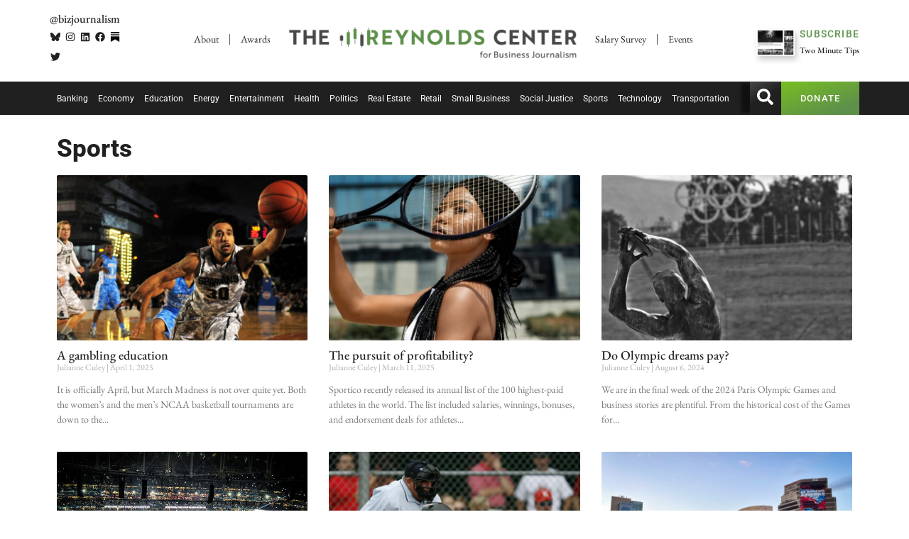

--- FILE ---
content_type: text/html; charset=UTF-8
request_url: https://businessjournalism.org/2min_tags/sports/
body_size: 24168
content:
<!doctype html>
<html lang="en-US" prefix="og: https://ogp.me/ns#">
<head>
	<meta charset="UTF-8">
	<meta name="viewport" content="width=device-width, initial-scale=1">
	<link rel="profile" href="https://gmpg.org/xfn/11">
	<!-- Google tag (gtag.js) consent mode dataLayer added by Site Kit -->
<script id="google_gtagjs-js-consent-mode-data-layer">
window.dataLayer = window.dataLayer || [];function gtag(){dataLayer.push(arguments);}
gtag('consent', 'default', {"ad_personalization":"denied","ad_storage":"denied","ad_user_data":"denied","analytics_storage":"denied","functionality_storage":"denied","security_storage":"denied","personalization_storage":"denied","region":["AT","BE","BG","CH","CY","CZ","DE","DK","EE","ES","FI","FR","GB","GR","HR","HU","IE","IS","IT","LI","LT","LU","LV","MT","NL","NO","PL","PT","RO","SE","SI","SK"],"wait_for_update":500});
window._googlesitekitConsentCategoryMap = {"statistics":["analytics_storage"],"marketing":["ad_storage","ad_user_data","ad_personalization"],"functional":["functionality_storage","security_storage"],"preferences":["personalization_storage"]};
window._googlesitekitConsents = {"ad_personalization":"denied","ad_storage":"denied","ad_user_data":"denied","analytics_storage":"denied","functionality_storage":"denied","security_storage":"denied","personalization_storage":"denied","region":["AT","BE","BG","CH","CY","CZ","DE","DK","EE","ES","FI","FR","GB","GR","HR","HU","IE","IS","IT","LI","LT","LU","LV","MT","NL","NO","PL","PT","RO","SE","SI","SK"],"wait_for_update":500};
</script>
<!-- End Google tag (gtag.js) consent mode dataLayer added by Site Kit -->

<!-- Search Engine Optimization by Rank Math PRO - https://rankmath.com/ -->
<title>Sports Archives | The Reynolds Center</title>
<meta name="robots" content="follow, index, max-snippet:-1, max-video-preview:-1, max-image-preview:large"/>
<link rel="canonical" href="https://businessjournalism.org/2min_tags/sports/" />
<meta property="og:locale" content="en_US" />
<meta property="og:type" content="article" />
<meta property="og:title" content="Sports Archives | The Reynolds Center" />
<meta property="og:url" content="https://businessjournalism.org/2min_tags/sports/" />
<meta property="og:site_name" content="The Reynolds Center" />
<meta property="article:publisher" content="https://www.facebook.com/BizJournalism/" />
<meta property="og:image" content="https://businessjournalism.org/wp-content/uploads/2024/10/We-have-you-covered.-social-and-website-cover-image-1200-x-630-px.jpg" />
<meta property="og:image:secure_url" content="https://businessjournalism.org/wp-content/uploads/2024/10/We-have-you-covered.-social-and-website-cover-image-1200-x-630-px.jpg" />
<meta property="og:image:width" content="1200" />
<meta property="og:image:height" content="630" />
<meta property="og:image:type" content="image/jpeg" />
<meta name="twitter:card" content="summary_large_image" />
<meta name="twitter:title" content="Sports Archives | The Reynolds Center" />
<meta name="twitter:site" content="@bizjournalism" />
<meta name="twitter:image" content="https://businessjournalism.org/wp-content/uploads/2024/10/We-have-you-covered.-social-and-website-cover-image-1200-x-630-px.jpg" />
<meta name="twitter:label1" content="2min Tips" />
<meta name="twitter:data1" content="14" />
<script type="application/ld+json" class="rank-math-schema-pro">{"@context":"https://schema.org","@graph":[{"@type":"CollegeOrUniversity","@id":"https://businessjournalism.org/#organization","name":"The Reynolds National Center for Business Journalism","url":"https://businessjournalism.org","sameAs":["https://www.facebook.com/BizJournalism/","https://twitter.com/bizjournalism","https://www.linkedin.com/company/404768?trk=tyah&amp;amp%3btrkInfo=clickedVertical%3acompany%2cidx%3a1-1-1%2ctarId%3a1428526890319%2ctas%3adonald%20w","https://www.instagram.com/bizjournalism/"],"email":"akodet","logo":{"@type":"ImageObject","@id":"https://businessjournalism.org/#logo","url":"https://businessjournalism.org/wp-content/uploads/2023/01/cropped-WEBSQ.png","contentUrl":"https://businessjournalism.org/wp-content/uploads/2023/01/cropped-WEBSQ.png","caption":"The Reynolds Center","inLanguage":"en-US","width":"512","height":"512"}},{"@type":"WebSite","@id":"https://businessjournalism.org/#website","url":"https://businessjournalism.org","name":"The Reynolds Center","alternateName":"Business Journalism","publisher":{"@id":"https://businessjournalism.org/#organization"},"inLanguage":"en-US"},{"@type":"CollectionPage","@id":"https://businessjournalism.org/2min_tags/sports/#webpage","url":"https://businessjournalism.org/2min_tags/sports/","name":"Sports Archives | The Reynolds Center","isPartOf":{"@id":"https://businessjournalism.org/#website"},"inLanguage":"en-US"}]}</script>
<!-- /Rank Math WordPress SEO plugin -->

<link rel='dns-prefetch' href='//www.googletagmanager.com' />
<link rel="alternate" type="application/rss+xml" title="The Reynolds Center &raquo; Feed" href="https://businessjournalism.org/feed/" />
<link rel="alternate" type="application/rss+xml" title="The Reynolds Center &raquo; Comments Feed" href="https://businessjournalism.org/comments/feed/" />
<link rel="alternate" type="application/rss+xml" title="The Reynolds Center &raquo; Sports 2min Tags Feed" href="https://businessjournalism.org/2min_tags/sports/feed/" />
<style id='wp-img-auto-sizes-contain-inline-css'>
img:is([sizes=auto i],[sizes^="auto," i]){contain-intrinsic-size:3000px 1500px}
/*# sourceURL=wp-img-auto-sizes-contain-inline-css */
</style>
<link rel='stylesheet' id='quiz-maker-admin-css' href='https://businessjournalism.org/wp-content/plugins/quiz-maker/admin/css/admin.css?ver=6.7.1.1' media='all' />
<link rel='stylesheet' id='wp-block-library-css' href='https://businessjournalism.org/wp-includes/css/dist/block-library/style.min.css?ver=6.9' media='all' />
<style id='filebird-block-filebird-gallery-style-inline-css'>
ul.filebird-block-filebird-gallery{margin:auto!important;padding:0!important;width:100%}ul.filebird-block-filebird-gallery.layout-grid{display:grid;grid-gap:20px;align-items:stretch;grid-template-columns:repeat(var(--columns),1fr);justify-items:stretch}ul.filebird-block-filebird-gallery.layout-grid li img{border:1px solid #ccc;box-shadow:2px 2px 6px 0 rgba(0,0,0,.3);height:100%;max-width:100%;-o-object-fit:cover;object-fit:cover;width:100%}ul.filebird-block-filebird-gallery.layout-masonry{-moz-column-count:var(--columns);-moz-column-gap:var(--space);column-gap:var(--space);-moz-column-width:var(--min-width);columns:var(--min-width) var(--columns);display:block;overflow:auto}ul.filebird-block-filebird-gallery.layout-masonry li{margin-bottom:var(--space)}ul.filebird-block-filebird-gallery li{list-style:none}ul.filebird-block-filebird-gallery li figure{height:100%;margin:0;padding:0;position:relative;width:100%}ul.filebird-block-filebird-gallery li figure figcaption{background:linear-gradient(0deg,rgba(0,0,0,.7),rgba(0,0,0,.3) 70%,transparent);bottom:0;box-sizing:border-box;color:#fff;font-size:.8em;margin:0;max-height:100%;overflow:auto;padding:3em .77em .7em;position:absolute;text-align:center;width:100%;z-index:2}ul.filebird-block-filebird-gallery li figure figcaption a{color:inherit}

/*# sourceURL=https://businessjournalism.org/wp-content/plugins/filebird/blocks/filebird-gallery/build/style-index.css */
</style>
<style id='global-styles-inline-css'>
:root{--wp--preset--aspect-ratio--square: 1;--wp--preset--aspect-ratio--4-3: 4/3;--wp--preset--aspect-ratio--3-4: 3/4;--wp--preset--aspect-ratio--3-2: 3/2;--wp--preset--aspect-ratio--2-3: 2/3;--wp--preset--aspect-ratio--16-9: 16/9;--wp--preset--aspect-ratio--9-16: 9/16;--wp--preset--color--black: #000000;--wp--preset--color--cyan-bluish-gray: #abb8c3;--wp--preset--color--white: #ffffff;--wp--preset--color--pale-pink: #f78da7;--wp--preset--color--vivid-red: #cf2e2e;--wp--preset--color--luminous-vivid-orange: #ff6900;--wp--preset--color--luminous-vivid-amber: #fcb900;--wp--preset--color--light-green-cyan: #7bdcb5;--wp--preset--color--vivid-green-cyan: #00d084;--wp--preset--color--pale-cyan-blue: #8ed1fc;--wp--preset--color--vivid-cyan-blue: #0693e3;--wp--preset--color--vivid-purple: #9b51e0;--wp--preset--gradient--vivid-cyan-blue-to-vivid-purple: linear-gradient(135deg,rgb(6,147,227) 0%,rgb(155,81,224) 100%);--wp--preset--gradient--light-green-cyan-to-vivid-green-cyan: linear-gradient(135deg,rgb(122,220,180) 0%,rgb(0,208,130) 100%);--wp--preset--gradient--luminous-vivid-amber-to-luminous-vivid-orange: linear-gradient(135deg,rgb(252,185,0) 0%,rgb(255,105,0) 100%);--wp--preset--gradient--luminous-vivid-orange-to-vivid-red: linear-gradient(135deg,rgb(255,105,0) 0%,rgb(207,46,46) 100%);--wp--preset--gradient--very-light-gray-to-cyan-bluish-gray: linear-gradient(135deg,rgb(238,238,238) 0%,rgb(169,184,195) 100%);--wp--preset--gradient--cool-to-warm-spectrum: linear-gradient(135deg,rgb(74,234,220) 0%,rgb(151,120,209) 20%,rgb(207,42,186) 40%,rgb(238,44,130) 60%,rgb(251,105,98) 80%,rgb(254,248,76) 100%);--wp--preset--gradient--blush-light-purple: linear-gradient(135deg,rgb(255,206,236) 0%,rgb(152,150,240) 100%);--wp--preset--gradient--blush-bordeaux: linear-gradient(135deg,rgb(254,205,165) 0%,rgb(254,45,45) 50%,rgb(107,0,62) 100%);--wp--preset--gradient--luminous-dusk: linear-gradient(135deg,rgb(255,203,112) 0%,rgb(199,81,192) 50%,rgb(65,88,208) 100%);--wp--preset--gradient--pale-ocean: linear-gradient(135deg,rgb(255,245,203) 0%,rgb(182,227,212) 50%,rgb(51,167,181) 100%);--wp--preset--gradient--electric-grass: linear-gradient(135deg,rgb(202,248,128) 0%,rgb(113,206,126) 100%);--wp--preset--gradient--midnight: linear-gradient(135deg,rgb(2,3,129) 0%,rgb(40,116,252) 100%);--wp--preset--font-size--small: 13px;--wp--preset--font-size--medium: 20px;--wp--preset--font-size--large: 36px;--wp--preset--font-size--x-large: 42px;--wp--preset--spacing--20: 0.44rem;--wp--preset--spacing--30: 0.67rem;--wp--preset--spacing--40: 1rem;--wp--preset--spacing--50: 1.5rem;--wp--preset--spacing--60: 2.25rem;--wp--preset--spacing--70: 3.38rem;--wp--preset--spacing--80: 5.06rem;--wp--preset--shadow--natural: 6px 6px 9px rgba(0, 0, 0, 0.2);--wp--preset--shadow--deep: 12px 12px 50px rgba(0, 0, 0, 0.4);--wp--preset--shadow--sharp: 6px 6px 0px rgba(0, 0, 0, 0.2);--wp--preset--shadow--outlined: 6px 6px 0px -3px rgb(255, 255, 255), 6px 6px rgb(0, 0, 0);--wp--preset--shadow--crisp: 6px 6px 0px rgb(0, 0, 0);}:root { --wp--style--global--content-size: 800px;--wp--style--global--wide-size: 1200px; }:where(body) { margin: 0; }.wp-site-blocks > .alignleft { float: left; margin-right: 2em; }.wp-site-blocks > .alignright { float: right; margin-left: 2em; }.wp-site-blocks > .aligncenter { justify-content: center; margin-left: auto; margin-right: auto; }:where(.wp-site-blocks) > * { margin-block-start: 24px; margin-block-end: 0; }:where(.wp-site-blocks) > :first-child { margin-block-start: 0; }:where(.wp-site-blocks) > :last-child { margin-block-end: 0; }:root { --wp--style--block-gap: 24px; }:root :where(.is-layout-flow) > :first-child{margin-block-start: 0;}:root :where(.is-layout-flow) > :last-child{margin-block-end: 0;}:root :where(.is-layout-flow) > *{margin-block-start: 24px;margin-block-end: 0;}:root :where(.is-layout-constrained) > :first-child{margin-block-start: 0;}:root :where(.is-layout-constrained) > :last-child{margin-block-end: 0;}:root :where(.is-layout-constrained) > *{margin-block-start: 24px;margin-block-end: 0;}:root :where(.is-layout-flex){gap: 24px;}:root :where(.is-layout-grid){gap: 24px;}.is-layout-flow > .alignleft{float: left;margin-inline-start: 0;margin-inline-end: 2em;}.is-layout-flow > .alignright{float: right;margin-inline-start: 2em;margin-inline-end: 0;}.is-layout-flow > .aligncenter{margin-left: auto !important;margin-right: auto !important;}.is-layout-constrained > .alignleft{float: left;margin-inline-start: 0;margin-inline-end: 2em;}.is-layout-constrained > .alignright{float: right;margin-inline-start: 2em;margin-inline-end: 0;}.is-layout-constrained > .aligncenter{margin-left: auto !important;margin-right: auto !important;}.is-layout-constrained > :where(:not(.alignleft):not(.alignright):not(.alignfull)){max-width: var(--wp--style--global--content-size);margin-left: auto !important;margin-right: auto !important;}.is-layout-constrained > .alignwide{max-width: var(--wp--style--global--wide-size);}body .is-layout-flex{display: flex;}.is-layout-flex{flex-wrap: wrap;align-items: center;}.is-layout-flex > :is(*, div){margin: 0;}body .is-layout-grid{display: grid;}.is-layout-grid > :is(*, div){margin: 0;}body{padding-top: 0px;padding-right: 0px;padding-bottom: 0px;padding-left: 0px;}a:where(:not(.wp-element-button)){text-decoration: underline;}:root :where(.wp-element-button, .wp-block-button__link){background-color: #32373c;border-width: 0;color: #fff;font-family: inherit;font-size: inherit;font-style: inherit;font-weight: inherit;letter-spacing: inherit;line-height: inherit;padding-top: calc(0.667em + 2px);padding-right: calc(1.333em + 2px);padding-bottom: calc(0.667em + 2px);padding-left: calc(1.333em + 2px);text-decoration: none;text-transform: inherit;}.has-black-color{color: var(--wp--preset--color--black) !important;}.has-cyan-bluish-gray-color{color: var(--wp--preset--color--cyan-bluish-gray) !important;}.has-white-color{color: var(--wp--preset--color--white) !important;}.has-pale-pink-color{color: var(--wp--preset--color--pale-pink) !important;}.has-vivid-red-color{color: var(--wp--preset--color--vivid-red) !important;}.has-luminous-vivid-orange-color{color: var(--wp--preset--color--luminous-vivid-orange) !important;}.has-luminous-vivid-amber-color{color: var(--wp--preset--color--luminous-vivid-amber) !important;}.has-light-green-cyan-color{color: var(--wp--preset--color--light-green-cyan) !important;}.has-vivid-green-cyan-color{color: var(--wp--preset--color--vivid-green-cyan) !important;}.has-pale-cyan-blue-color{color: var(--wp--preset--color--pale-cyan-blue) !important;}.has-vivid-cyan-blue-color{color: var(--wp--preset--color--vivid-cyan-blue) !important;}.has-vivid-purple-color{color: var(--wp--preset--color--vivid-purple) !important;}.has-black-background-color{background-color: var(--wp--preset--color--black) !important;}.has-cyan-bluish-gray-background-color{background-color: var(--wp--preset--color--cyan-bluish-gray) !important;}.has-white-background-color{background-color: var(--wp--preset--color--white) !important;}.has-pale-pink-background-color{background-color: var(--wp--preset--color--pale-pink) !important;}.has-vivid-red-background-color{background-color: var(--wp--preset--color--vivid-red) !important;}.has-luminous-vivid-orange-background-color{background-color: var(--wp--preset--color--luminous-vivid-orange) !important;}.has-luminous-vivid-amber-background-color{background-color: var(--wp--preset--color--luminous-vivid-amber) !important;}.has-light-green-cyan-background-color{background-color: var(--wp--preset--color--light-green-cyan) !important;}.has-vivid-green-cyan-background-color{background-color: var(--wp--preset--color--vivid-green-cyan) !important;}.has-pale-cyan-blue-background-color{background-color: var(--wp--preset--color--pale-cyan-blue) !important;}.has-vivid-cyan-blue-background-color{background-color: var(--wp--preset--color--vivid-cyan-blue) !important;}.has-vivid-purple-background-color{background-color: var(--wp--preset--color--vivid-purple) !important;}.has-black-border-color{border-color: var(--wp--preset--color--black) !important;}.has-cyan-bluish-gray-border-color{border-color: var(--wp--preset--color--cyan-bluish-gray) !important;}.has-white-border-color{border-color: var(--wp--preset--color--white) !important;}.has-pale-pink-border-color{border-color: var(--wp--preset--color--pale-pink) !important;}.has-vivid-red-border-color{border-color: var(--wp--preset--color--vivid-red) !important;}.has-luminous-vivid-orange-border-color{border-color: var(--wp--preset--color--luminous-vivid-orange) !important;}.has-luminous-vivid-amber-border-color{border-color: var(--wp--preset--color--luminous-vivid-amber) !important;}.has-light-green-cyan-border-color{border-color: var(--wp--preset--color--light-green-cyan) !important;}.has-vivid-green-cyan-border-color{border-color: var(--wp--preset--color--vivid-green-cyan) !important;}.has-pale-cyan-blue-border-color{border-color: var(--wp--preset--color--pale-cyan-blue) !important;}.has-vivid-cyan-blue-border-color{border-color: var(--wp--preset--color--vivid-cyan-blue) !important;}.has-vivid-purple-border-color{border-color: var(--wp--preset--color--vivid-purple) !important;}.has-vivid-cyan-blue-to-vivid-purple-gradient-background{background: var(--wp--preset--gradient--vivid-cyan-blue-to-vivid-purple) !important;}.has-light-green-cyan-to-vivid-green-cyan-gradient-background{background: var(--wp--preset--gradient--light-green-cyan-to-vivid-green-cyan) !important;}.has-luminous-vivid-amber-to-luminous-vivid-orange-gradient-background{background: var(--wp--preset--gradient--luminous-vivid-amber-to-luminous-vivid-orange) !important;}.has-luminous-vivid-orange-to-vivid-red-gradient-background{background: var(--wp--preset--gradient--luminous-vivid-orange-to-vivid-red) !important;}.has-very-light-gray-to-cyan-bluish-gray-gradient-background{background: var(--wp--preset--gradient--very-light-gray-to-cyan-bluish-gray) !important;}.has-cool-to-warm-spectrum-gradient-background{background: var(--wp--preset--gradient--cool-to-warm-spectrum) !important;}.has-blush-light-purple-gradient-background{background: var(--wp--preset--gradient--blush-light-purple) !important;}.has-blush-bordeaux-gradient-background{background: var(--wp--preset--gradient--blush-bordeaux) !important;}.has-luminous-dusk-gradient-background{background: var(--wp--preset--gradient--luminous-dusk) !important;}.has-pale-ocean-gradient-background{background: var(--wp--preset--gradient--pale-ocean) !important;}.has-electric-grass-gradient-background{background: var(--wp--preset--gradient--electric-grass) !important;}.has-midnight-gradient-background{background: var(--wp--preset--gradient--midnight) !important;}.has-small-font-size{font-size: var(--wp--preset--font-size--small) !important;}.has-medium-font-size{font-size: var(--wp--preset--font-size--medium) !important;}.has-large-font-size{font-size: var(--wp--preset--font-size--large) !important;}.has-x-large-font-size{font-size: var(--wp--preset--font-size--x-large) !important;}
:root :where(.wp-block-pullquote){font-size: 1.5em;line-height: 1.6;}
/*# sourceURL=global-styles-inline-css */
</style>
<link rel='stylesheet' id='quiz-maker-css' href='https://businessjournalism.org/wp-content/plugins/quiz-maker/public/css/quiz-maker-public.css?ver=6.7.1.1' media='all' />
<link rel='stylesheet' id='hello-elementor-css' href='https://businessjournalism.org/wp-content/themes/hello-elementor/assets/css/reset.css?ver=3.4.5' media='all' />
<link rel='stylesheet' id='hello-elementor-theme-style-css' href='https://businessjournalism.org/wp-content/themes/hello-elementor/assets/css/theme.css?ver=3.4.5' media='all' />
<link rel='stylesheet' id='hello-elementor-header-footer-css' href='https://businessjournalism.org/wp-content/themes/hello-elementor/assets/css/header-footer.css?ver=3.4.5' media='all' />
<link rel='stylesheet' id='elementor-frontend-css' href='https://businessjournalism.org/wp-content/plugins/elementor/assets/css/frontend.min.css?ver=3.33.4' media='all' />
<link rel='stylesheet' id='elementor-post-102588-css' href='https://businessjournalism.org/wp-content/uploads/elementor/css/post-102588.css?ver=1769043962' media='all' />
<link rel='stylesheet' id='e-animation-shrink-css' href='https://businessjournalism.org/wp-content/plugins/elementor/assets/lib/animations/styles/e-animation-shrink.min.css?ver=3.33.4' media='all' />
<link rel='stylesheet' id='widget-social-icons-css' href='https://businessjournalism.org/wp-content/plugins/elementor/assets/css/widget-social-icons.min.css?ver=3.33.4' media='all' />
<link rel='stylesheet' id='e-apple-webkit-css' href='https://businessjournalism.org/wp-content/plugins/elementor/assets/css/conditionals/apple-webkit.min.css?ver=3.33.4' media='all' />
<link rel='stylesheet' id='widget-nav-menu-css' href='https://businessjournalism.org/wp-content/plugins/elementor-pro/assets/css/widget-nav-menu.min.css?ver=3.33.2' media='all' />
<link rel='stylesheet' id='widget-image-css' href='https://businessjournalism.org/wp-content/plugins/elementor/assets/css/widget-image.min.css?ver=3.33.4' media='all' />
<link rel='stylesheet' id='widget-icon-list-css' href='https://businessjournalism.org/wp-content/plugins/elementor/assets/css/widget-icon-list.min.css?ver=3.33.4' media='all' />
<link rel='stylesheet' id='widget-divider-css' href='https://businessjournalism.org/wp-content/plugins/elementor/assets/css/widget-divider.min.css?ver=3.33.4' media='all' />
<link rel='stylesheet' id='widget-heading-css' href='https://businessjournalism.org/wp-content/plugins/elementor/assets/css/widget-heading.min.css?ver=3.33.4' media='all' />
<link rel='stylesheet' id='widget-posts-css' href='https://businessjournalism.org/wp-content/plugins/elementor-pro/assets/css/widget-posts.min.css?ver=3.33.2' media='all' />
<link rel='stylesheet' id='e-animation-slideInUp-css' href='https://businessjournalism.org/wp-content/plugins/elementor/assets/lib/animations/styles/slideInUp.min.css?ver=3.33.4' media='all' />
<link rel='stylesheet' id='e-animation-fadeIn-css' href='https://businessjournalism.org/wp-content/plugins/elementor/assets/lib/animations/styles/fadeIn.min.css?ver=3.33.4' media='all' />
<link rel='stylesheet' id='e-popup-css' href='https://businessjournalism.org/wp-content/plugins/elementor-pro/assets/css/conditionals/popup.min.css?ver=3.33.2' media='all' />
<link rel='stylesheet' id='elementor-post-113737-css' href='https://businessjournalism.org/wp-content/uploads/elementor/css/post-113737.css?ver=1769043962' media='all' />
<link rel='stylesheet' id='elementor-post-102761-css' href='https://businessjournalism.org/wp-content/uploads/elementor/css/post-102761.css?ver=1769043962' media='all' />
<link rel='stylesheet' id='elementor-post-104157-css' href='https://businessjournalism.org/wp-content/uploads/elementor/css/post-104157.css?ver=1769043970' media='all' />
<link rel='stylesheet' id='elementor-post-111317-css' href='https://businessjournalism.org/wp-content/uploads/elementor/css/post-111317.css?ver=1769043962' media='all' />
<link rel='stylesheet' id='tablepress-default-css' href='https://businessjournalism.org/wp-content/tablepress-combined.min.css?ver=27' media='all' />
<link rel='stylesheet' id='eael-general-css' href='https://businessjournalism.org/wp-content/plugins/essential-addons-for-elementor-lite/assets/front-end/css/view/general.min.css?ver=6.5.4' media='all' />
<link rel='stylesheet' id='ecs-styles-css' href='https://businessjournalism.org/wp-content/plugins/ele-custom-skin/assets/css/ecs-style.css?ver=3.1.9' media='all' />
<link rel='stylesheet' id='elementor-post-103565-css' href='https://businessjournalism.org/wp-content/uploads/elementor/css/post-103565.css?ver=1764941929' media='all' />
<link rel='stylesheet' id='elementor-post-103586-css' href='https://businessjournalism.org/wp-content/uploads/elementor/css/post-103586.css?ver=1764942572' media='all' />
<link rel='stylesheet' id='elementor-post-104036-css' href='https://businessjournalism.org/wp-content/uploads/elementor/css/post-104036.css?ver=1697820368' media='all' />
<link rel='stylesheet' id='elementor-post-111411-css' href='https://businessjournalism.org/wp-content/uploads/elementor/css/post-111411.css?ver=1675171097' media='all' />
<link rel='stylesheet' id='elementor-post-112904-css' href='https://businessjournalism.org/wp-content/uploads/elementor/css/post-112904.css?ver=1759224957' media='all' />
<link rel='stylesheet' id='elementor-post-117267-css' href='https://businessjournalism.org/wp-content/uploads/elementor/css/post-117267.css?ver=1732280144' media='all' />
<link rel='stylesheet' id='elementor-post-117552-css' href='https://businessjournalism.org/wp-content/uploads/elementor/css/post-117552.css?ver=1733498135' media='all' />
<link rel='stylesheet' id='elementor-post-117597-css' href='https://businessjournalism.org/wp-content/uploads/elementor/css/post-117597.css?ver=1733498577' media='all' />
<link rel='stylesheet' id='chld_thm_cfg_child-css' href='https://businessjournalism.org/wp-content/themes/hello-elementor-child/style.css?ver=6.9' media='all' />
<link rel='stylesheet' id='elementor-gf-local-ebgaramond-css' href='https://businessjournalism.org/wp-content/uploads/elementor/google-fonts/css/ebgaramond.css?ver=1748658355' media='all' />
<link rel='stylesheet' id='elementor-gf-local-roboto-css' href='https://businessjournalism.org/wp-content/uploads/elementor/google-fonts/css/roboto.css?ver=1748658556' media='all' />
<script src="https://businessjournalism.org/wp-includes/js/jquery/jquery.min.js?ver=3.7.1" id="jquery-core-js"></script>
<script src="https://businessjournalism.org/wp-includes/js/jquery/jquery-migrate.min.js?ver=3.4.1" id="jquery-migrate-js"></script>
<script id="3d-flip-book-client-locale-loader-js-extra">
var FB3D_CLIENT_LOCALE = {"ajaxurl":"https://businessjournalism.org/wp-admin/admin-ajax.php","dictionary":{"Table of contents":"Table of contents","Close":"Close","Bookmarks":"Bookmarks","Thumbnails":"Thumbnails","Search":"Search","Share":"Share","Facebook":"Facebook","Twitter":"Twitter","Email":"Email","Play":"Play","Previous page":"Previous page","Next page":"Next page","Zoom in":"Zoom in","Zoom out":"Zoom out","Fit view":"Fit view","Auto play":"Auto play","Full screen":"Full screen","More":"More","Smart pan":"Smart pan","Single page":"Single page","Sounds":"Sounds","Stats":"Stats","Print":"Print","Download":"Download","Goto first page":"Goto first page","Goto last page":"Goto last page"},"images":"https://businessjournalism.org/wp-content/plugins/interactive-3d-flipbook-powered-physics-engine/assets/images/","jsData":{"urls":[],"posts":{"ids_mis":[],"ids":[]},"pages":[],"firstPages":[],"bookCtrlProps":[],"bookTemplates":[]},"key":"3d-flip-book","pdfJS":{"pdfJsLib":"https://businessjournalism.org/wp-content/plugins/interactive-3d-flipbook-powered-physics-engine/assets/js/pdf.min.js?ver=4.3.136","pdfJsWorker":"https://businessjournalism.org/wp-content/plugins/interactive-3d-flipbook-powered-physics-engine/assets/js/pdf.worker.js?ver=4.3.136","stablePdfJsLib":"https://businessjournalism.org/wp-content/plugins/interactive-3d-flipbook-powered-physics-engine/assets/js/stable/pdf.min.js?ver=2.5.207","stablePdfJsWorker":"https://businessjournalism.org/wp-content/plugins/interactive-3d-flipbook-powered-physics-engine/assets/js/stable/pdf.worker.js?ver=2.5.207","pdfJsCMapUrl":"https://businessjournalism.org/wp-content/plugins/interactive-3d-flipbook-powered-physics-engine/assets/cmaps/"},"cacheurl":"https://businessjournalism.org/wp-content/uploads/3d-flip-book/cache/","pluginsurl":"https://businessjournalism.org/wp-content/plugins/","pluginurl":"https://businessjournalism.org/wp-content/plugins/interactive-3d-flipbook-powered-physics-engine/","thumbnailSize":{"width":"150","height":"150"},"version":"1.16.17"};
//# sourceURL=3d-flip-book-client-locale-loader-js-extra
</script>
<script src="https://businessjournalism.org/wp-content/plugins/interactive-3d-flipbook-powered-physics-engine/assets/js/client-locale-loader.js?ver=1.16.17" id="3d-flip-book-client-locale-loader-js" async data-wp-strategy="async"></script>

<!-- Google tag (gtag.js) snippet added by Site Kit -->
<!-- Google Analytics snippet added by Site Kit -->
<script src="https://www.googletagmanager.com/gtag/js?id=G-JMXBB1RRKZ" id="google_gtagjs-js" async></script>
<script id="google_gtagjs-js-after">
window.dataLayer = window.dataLayer || [];function gtag(){dataLayer.push(arguments);}
gtag("set","linker",{"domains":["businessjournalism.org"]});
gtag("js", new Date());
gtag("set", "developer_id.dZTNiMT", true);
gtag("config", "G-JMXBB1RRKZ");
//# sourceURL=google_gtagjs-js-after
</script>
<script id="ecs_ajax_load-js-extra">
var ecs_ajax_params = {"ajaxurl":"https://businessjournalism.org/wp-admin/admin-ajax.php","posts":"{\"2min_tags\":\"sports\",\"error\":\"\",\"m\":\"\",\"p\":0,\"post_parent\":\"\",\"subpost\":\"\",\"subpost_id\":\"\",\"attachment\":\"\",\"attachment_id\":0,\"name\":\"\",\"pagename\":\"\",\"page_id\":0,\"second\":\"\",\"minute\":\"\",\"hour\":\"\",\"day\":0,\"monthnum\":0,\"year\":0,\"w\":0,\"category_name\":\"\",\"tag\":\"\",\"cat\":\"\",\"tag_id\":\"\",\"author\":\"\",\"author_name\":\"\",\"feed\":\"\",\"tb\":\"\",\"paged\":0,\"meta_key\":\"\",\"meta_value\":\"\",\"preview\":\"\",\"s\":\"\",\"sentence\":\"\",\"title\":\"\",\"fields\":\"all\",\"menu_order\":\"\",\"embed\":\"\",\"category__in\":[],\"category__not_in\":[],\"category__and\":[],\"post__in\":[],\"post__not_in\":[],\"post_name__in\":[],\"tag__in\":[],\"tag__not_in\":[],\"tag__and\":[],\"tag_slug__in\":[],\"tag_slug__and\":[],\"post_parent__in\":[],\"post_parent__not_in\":[],\"author__in\":[],\"author__not_in\":[],\"search_columns\":[],\"facetwp\":true,\"ignore_sticky_posts\":false,\"suppress_filters\":false,\"cache_results\":true,\"update_post_term_cache\":true,\"update_menu_item_cache\":false,\"lazy_load_term_meta\":true,\"update_post_meta_cache\":true,\"post_type\":\"\",\"posts_per_page\":12,\"nopaging\":false,\"comments_per_page\":\"50\",\"no_found_rows\":false,\"taxonomy\":\"2min_tags\",\"term\":\"sports\",\"order\":\"DESC\"}"};
//# sourceURL=ecs_ajax_load-js-extra
</script>
<script src="https://businessjournalism.org/wp-content/plugins/ele-custom-skin/assets/js/ecs_ajax_pagination.js?ver=3.1.9" id="ecs_ajax_load-js"></script>
<script src="https://businessjournalism.org/wp-content/plugins/ele-custom-skin/assets/js/ecs.js?ver=3.1.9" id="ecs-script-js"></script>
<link rel="https://api.w.org/" href="https://businessjournalism.org/wp-json/" /><link rel="alternate" title="JSON" type="application/json" href="https://businessjournalism.org/wp-json/wp/v2/2min_tags/8535" /><link rel="EditURI" type="application/rsd+xml" title="RSD" href="https://businessjournalism.org/xmlrpc.php?rsd" />
<meta name="generator" content="WordPress 6.9" />
<meta name="generator" content="Site Kit by Google 1.170.0" /><meta name="generator" content="Elementor 3.33.4; features: e_font_icon_svg, additional_custom_breakpoints; settings: css_print_method-external, google_font-enabled, font_display-auto">
			<style>
				.e-con.e-parent:nth-of-type(n+4):not(.e-lazyloaded):not(.e-no-lazyload),
				.e-con.e-parent:nth-of-type(n+4):not(.e-lazyloaded):not(.e-no-lazyload) * {
					background-image: none !important;
				}
				@media screen and (max-height: 1024px) {
					.e-con.e-parent:nth-of-type(n+3):not(.e-lazyloaded):not(.e-no-lazyload),
					.e-con.e-parent:nth-of-type(n+3):not(.e-lazyloaded):not(.e-no-lazyload) * {
						background-image: none !important;
					}
				}
				@media screen and (max-height: 640px) {
					.e-con.e-parent:nth-of-type(n+2):not(.e-lazyloaded):not(.e-no-lazyload),
					.e-con.e-parent:nth-of-type(n+2):not(.e-lazyloaded):not(.e-no-lazyload) * {
						background-image: none !important;
					}
				}
			</style>
			<link rel="icon" href="https://businessjournalism.org/wp-content/uploads/2023/01/cropped-WEBSQ-32x32.png" sizes="32x32" />
<link rel="icon" href="https://businessjournalism.org/wp-content/uploads/2023/01/cropped-WEBSQ-192x192.png" sizes="192x192" />
<link rel="apple-touch-icon" href="https://businessjournalism.org/wp-content/uploads/2023/01/cropped-WEBSQ-180x180.png" />
<meta name="msapplication-TileImage" content="https://businessjournalism.org/wp-content/uploads/2023/01/cropped-WEBSQ-270x270.png" />
		<style id="wp-custom-css">
			/* Adds a Gray Border To Articles On Mobile Version Of Website - Homepage - Check widgets with applied class name  */
@media only screen and (max-width: 767px) {
  .home-mobile-article-border-design {
    border-top: 1px solid #d8d8d8;
  }
}

/* Adds an Ellipses to the End of every Post Sitewide */
.elementor-post__excerpt p:after {
content: "...";
}

/* This CSS is for the 4 Items Housed in the Black Bar *Two Minute Tips* + *Free Email Course* + *Business Beats Basics* + *Survive and Thrive* these exist on the Home Page and About Page */
.freebies-row-text {
    height: 90px;
}

/* Changes the color of the "Find Event" button on the event page */
.tribe-common button {
	background-image: none;
}

.tribe-events .tribe-events-c-search__button {
	background-image:linear-gradient(160deg, #78BE20 0%, #5D904A 80%)
}


/* Post Titles Hover Color Fix */
.elementor-post__title a:hover {
	color: #5D904A !important;
}

/* Events Page: "Now Onwards" Button Hover Color Fix */
.tribe-common button:hover {
	color: #000;
}

.tribe-common button:active {
	color: #000;
}

/********************************************************************************************/

.facetwp-facet .facetwp-facet-award_categories .facetwp-type-checkboxes {
    align-items: flex-start;
}

.facetwp-checkbox {
        background: url(https://businessjournalism.org/wp-content/plugins/facetwp/assets/images/checkbox.png) 0 8px no-repeat !important;
    background-image: url(https://businessjournalism.org/wp-content/plugins/facetwp/assets/images/checkbox.png) !important;
    background-position-x: 0px !important;
    background-position-y: 8px !important;
    background-size: initial;
    background-repeat-x: no-repeat;
    background-repeat-y: no-repeat;
    background-attachment: initial;
    background-origin: initial;
    background-clip: initial;
    background-color: initial;
    background-size: 14px 14px !important;
    margin-bottom: 4px;
    padding-left: 20px;
    cursor: pointer;
}

.facetwp-facet {
    margin: 0px !important;
}

.facetwp-counter {
    display: none;
}

.facetwp-checkbox.checked {
    background-image: url(https://businessjournalism.org/wp-content/plugins/facetwp/assets/images/checkbox-on.png) !important;
}
.facetwp-display-value {
    font-size: 18px;
}
.facetwp-toggle {
    font-size: 14px;
}		</style>
		</head>
<body class="archive tax-2min_tags term-sports term-8535 wp-custom-logo wp-embed-responsive wp-theme-hello-elementor wp-child-theme-hello-elementor-child hello-elementor-default elementor-page-104157 elementor-default elementor-template-full-width elementor-kit-102588">


<a class="skip-link screen-reader-text" href="#content">Skip to content</a>

		<header data-elementor-type="header" data-elementor-id="113737" class="elementor elementor-113737 elementor-location-header" data-elementor-post-type="elementor_library">
			<div class="elementor-element elementor-element-a5b9209 e-flex e-con-boxed e-con e-parent" data-id="a5b9209" data-element_type="container">
					<div class="e-con-inner">
		<div class="elementor-element elementor-element-df53490 e-con-full elementor-hidden-tablet elementor-hidden-mobile e-flex e-con e-child" data-id="df53490" data-element_type="container">
				<div class="elementor-element elementor-element-f90b110 elementor-widget elementor-widget-text-editor" data-id="f90b110" data-element_type="widget" data-widget_type="text-editor.default">
									<p>@bizjournalism</p>								</div>
				<div class="elementor-element elementor-element-2729f00 elementor-shape-circle e-grid-align-left social-icon-hover-fix elementor-grid-0 elementor-widget elementor-widget-social-icons" data-id="2729f00" data-element_type="widget" data-widget_type="social-icons.default">
							<div class="elementor-social-icons-wrapper elementor-grid" role="list">
							<span class="elementor-grid-item" role="listitem">
					<a class="elementor-icon elementor-social-icon elementor-social-icon- elementor-animation-shrink elementor-repeater-item-29d3abf" href="https://bsky.app/profile/businessjournalism.org" target="_blank">
						<span class="elementor-screen-only"></span>
						<svg xmlns="http://www.w3.org/2000/svg" viewBox="0 0 512 512"><path d="M111.8 62.2C170.2 105.9 233 194.7 256 242.4c23-47.6 85.8-136.4 144.2-180.2c42.1-31.6 110.3-56 110.3 21.8c0 15.5-8.9 130.5-14.1 149.2C478.2 298 412 314.6 353.1 304.5c102.9 17.5 129.1 75.5 72.5 133.5c-107.4 110.2-154.3-27.6-166.3-62.9l0 0c-1.7-4.9-2.6-7.8-3.3-7.8s-1.6 3-3.3 7.8l0 0c-12 35.3-59 173.1-166.3 62.9c-56.5-58-30.4-116 72.5-133.5C100 314.6 33.8 298 15.7 233.1C10.4 214.4 1.5 99.4 1.5 83.9c0-77.8 68.2-53.4 110.3-21.8z"></path></svg>					</a>
				</span>
							<span class="elementor-grid-item" role="listitem">
					<a class="elementor-icon elementor-social-icon elementor-social-icon-instagram elementor-animation-shrink elementor-repeater-item-5802c9d" href="https://www.instagram.com/bizjournalism/" target="_blank">
						<span class="elementor-screen-only">Instagram</span>
						<svg aria-hidden="true" class="e-font-icon-svg e-fab-instagram" viewBox="0 0 448 512" xmlns="http://www.w3.org/2000/svg"><path d="M224.1 141c-63.6 0-114.9 51.3-114.9 114.9s51.3 114.9 114.9 114.9S339 319.5 339 255.9 287.7 141 224.1 141zm0 189.6c-41.1 0-74.7-33.5-74.7-74.7s33.5-74.7 74.7-74.7 74.7 33.5 74.7 74.7-33.6 74.7-74.7 74.7zm146.4-194.3c0 14.9-12 26.8-26.8 26.8-14.9 0-26.8-12-26.8-26.8s12-26.8 26.8-26.8 26.8 12 26.8 26.8zm76.1 27.2c-1.7-35.9-9.9-67.7-36.2-93.9-26.2-26.2-58-34.4-93.9-36.2-37-2.1-147.9-2.1-184.9 0-35.8 1.7-67.6 9.9-93.9 36.1s-34.4 58-36.2 93.9c-2.1 37-2.1 147.9 0 184.9 1.7 35.9 9.9 67.7 36.2 93.9s58 34.4 93.9 36.2c37 2.1 147.9 2.1 184.9 0 35.9-1.7 67.7-9.9 93.9-36.2 26.2-26.2 34.4-58 36.2-93.9 2.1-37 2.1-147.8 0-184.8zM398.8 388c-7.8 19.6-22.9 34.7-42.6 42.6-29.5 11.7-99.5 9-132.1 9s-102.7 2.6-132.1-9c-19.6-7.8-34.7-22.9-42.6-42.6-11.7-29.5-9-99.5-9-132.1s-2.6-102.7 9-132.1c7.8-19.6 22.9-34.7 42.6-42.6 29.5-11.7 99.5-9 132.1-9s102.7-2.6 132.1 9c19.6 7.8 34.7 22.9 42.6 42.6 11.7 29.5 9 99.5 9 132.1s2.7 102.7-9 132.1z"></path></svg>					</a>
				</span>
							<span class="elementor-grid-item" role="listitem">
					<a class="elementor-icon elementor-social-icon elementor-social-icon-linkedin elementor-animation-shrink elementor-repeater-item-fc8a542" href="https://www.linkedin.com/company/reynoldscenter" target="_blank">
						<span class="elementor-screen-only">Linkedin</span>
						<svg aria-hidden="true" class="e-font-icon-svg e-fab-linkedin" viewBox="0 0 448 512" xmlns="http://www.w3.org/2000/svg"><path d="M416 32H31.9C14.3 32 0 46.5 0 64.3v383.4C0 465.5 14.3 480 31.9 480H416c17.6 0 32-14.5 32-32.3V64.3c0-17.8-14.4-32.3-32-32.3zM135.4 416H69V202.2h66.5V416zm-33.2-243c-21.3 0-38.5-17.3-38.5-38.5S80.9 96 102.2 96c21.2 0 38.5 17.3 38.5 38.5 0 21.3-17.2 38.5-38.5 38.5zm282.1 243h-66.4V312c0-24.8-.5-56.7-34.5-56.7-34.6 0-39.9 27-39.9 54.9V416h-66.4V202.2h63.7v29.2h.9c8.9-16.8 30.6-34.5 62.9-34.5 67.2 0 79.7 44.3 79.7 101.9V416z"></path></svg>					</a>
				</span>
							<span class="elementor-grid-item" role="listitem">
					<a class="elementor-icon elementor-social-icon elementor-social-icon-facebook elementor-animation-shrink elementor-repeater-item-71f21ee" href="https://www.facebook.com/bizjournalism/" target="_blank">
						<span class="elementor-screen-only">Facebook</span>
						<svg aria-hidden="true" class="e-font-icon-svg e-fab-facebook" viewBox="0 0 512 512" xmlns="http://www.w3.org/2000/svg"><path d="M504 256C504 119 393 8 256 8S8 119 8 256c0 123.78 90.69 226.38 209.25 245V327.69h-63V256h63v-54.64c0-62.15 37-96.48 93.67-96.48 27.14 0 55.52 4.84 55.52 4.84v61h-31.28c-30.8 0-40.41 19.12-40.41 38.73V256h68.78l-11 71.69h-57.78V501C413.31 482.38 504 379.78 504 256z"></path></svg>					</a>
				</span>
							<span class="elementor-grid-item" role="listitem">
					<a class="elementor-icon elementor-social-icon elementor-social-icon- elementor-animation-shrink elementor-repeater-item-b8a7faf" href="https://reynoldscenter.substack.com/" target="_blank">
						<span class="elementor-screen-only"></span>
						<svg xmlns="http://www.w3.org/2000/svg" xmlns:xlink="http://www.w3.org/1999/xlink" id="Layer_1" viewBox="0 0 512 512"><image width="512" height="512" xlink:href="[data-uri]"></image></svg>					</a>
				</span>
							<span class="elementor-grid-item" role="listitem">
					<a class="elementor-icon elementor-social-icon elementor-social-icon-twitter elementor-animation-shrink elementor-repeater-item-8492255" href="https://twitter.com/bizjournalism" target="_blank">
						<span class="elementor-screen-only">Twitter</span>
						<svg aria-hidden="true" class="e-font-icon-svg e-fab-twitter" viewBox="0 0 512 512" xmlns="http://www.w3.org/2000/svg"><path d="M459.37 151.716c.325 4.548.325 9.097.325 13.645 0 138.72-105.583 298.558-298.558 298.558-59.452 0-114.68-17.219-161.137-47.106 8.447.974 16.568 1.299 25.34 1.299 49.055 0 94.213-16.568 130.274-44.832-46.132-.975-84.792-31.188-98.112-72.772 6.498.974 12.995 1.624 19.818 1.624 9.421 0 18.843-1.3 27.614-3.573-48.081-9.747-84.143-51.98-84.143-102.985v-1.299c13.969 7.797 30.214 12.67 47.431 13.319-28.264-18.843-46.781-51.005-46.781-87.391 0-19.492 5.197-37.36 14.294-52.954 51.655 63.675 129.3 105.258 216.365 109.807-1.624-7.797-2.599-15.918-2.599-24.04 0-57.828 46.782-104.934 104.934-104.934 30.213 0 57.502 12.67 76.67 33.137 23.715-4.548 46.456-13.32 66.599-25.34-7.798 24.366-24.366 44.833-46.132 57.827 21.117-2.273 41.584-8.122 60.426-16.243-14.292 20.791-32.161 39.308-52.628 54.253z"></path></svg>					</a>
				</span>
					</div>
						</div>
				</div>
		<div class="elementor-element elementor-element-038989b e-flex e-con-boxed e-con e-child" data-id="038989b" data-element_type="container">
					<div class="e-con-inner">
				<div class="elementor-element elementor-element-2e2f04c elementor-nav-menu__align-center elementor-nav-menu--dropdown-mobile elementor-hidden-mobile elementor-nav-menu__text-align-aside elementor-nav-menu--toggle elementor-nav-menu--burger elementor-widget elementor-widget-nav-menu" data-id="2e2f04c" data-element_type="widget" data-settings="{&quot;layout&quot;:&quot;horizontal&quot;,&quot;submenu_icon&quot;:{&quot;value&quot;:&quot;&lt;svg aria-hidden=\&quot;true\&quot; class=\&quot;e-font-icon-svg e-fas-caret-down\&quot; viewBox=\&quot;0 0 320 512\&quot; xmlns=\&quot;http:\/\/www.w3.org\/2000\/svg\&quot;&gt;&lt;path d=\&quot;M31.3 192h257.3c17.8 0 26.7 21.5 14.1 34.1L174.1 354.8c-7.8 7.8-20.5 7.8-28.3 0L17.2 226.1C4.6 213.5 13.5 192 31.3 192z\&quot;&gt;&lt;\/path&gt;&lt;\/svg&gt;&quot;,&quot;library&quot;:&quot;fa-solid&quot;},&quot;toggle&quot;:&quot;burger&quot;}" data-widget_type="nav-menu.default">
								<nav aria-label="Menu" class="elementor-nav-menu--main elementor-nav-menu__container elementor-nav-menu--layout-horizontal e--pointer-underline e--animation-fade">
				<ul id="menu-1-2e2f04c" class="elementor-nav-menu"><li class="menu-item menu-item-type-post_type menu-item-object-page menu-item-113738"><a href="https://businessjournalism.org/about/" class="elementor-item">About</a></li>
<li class="menu-item menu-item-type-post_type menu-item-object-page menu-item-120102"><a href="https://businessjournalism.org/awards/" class="elementor-item">Awards</a></li>
</ul>			</nav>
					<div class="elementor-menu-toggle" role="button" tabindex="0" aria-label="Menu Toggle" aria-expanded="false">
			<svg aria-hidden="true" role="presentation" class="elementor-menu-toggle__icon--open e-font-icon-svg e-eicon-menu-bar" viewBox="0 0 1000 1000" xmlns="http://www.w3.org/2000/svg"><path d="M104 333H896C929 333 958 304 958 271S929 208 896 208H104C71 208 42 237 42 271S71 333 104 333ZM104 583H896C929 583 958 554 958 521S929 458 896 458H104C71 458 42 487 42 521S71 583 104 583ZM104 833H896C929 833 958 804 958 771S929 708 896 708H104C71 708 42 737 42 771S71 833 104 833Z"></path></svg><svg aria-hidden="true" role="presentation" class="elementor-menu-toggle__icon--close e-font-icon-svg e-eicon-close" viewBox="0 0 1000 1000" xmlns="http://www.w3.org/2000/svg"><path d="M742 167L500 408 258 167C246 154 233 150 217 150 196 150 179 158 167 167 154 179 150 196 150 212 150 229 154 242 171 254L408 500 167 742C138 771 138 800 167 829 196 858 225 858 254 829L496 587 738 829C750 842 767 846 783 846 800 846 817 842 829 829 842 817 846 804 846 783 846 767 842 750 829 737L588 500 833 258C863 229 863 200 833 171 804 137 775 137 742 167Z"></path></svg>		</div>
					<nav class="elementor-nav-menu--dropdown elementor-nav-menu__container" aria-hidden="true">
				<ul id="menu-2-2e2f04c" class="elementor-nav-menu"><li class="menu-item menu-item-type-post_type menu-item-object-page menu-item-113738"><a href="https://businessjournalism.org/about/" class="elementor-item" tabindex="-1">About</a></li>
<li class="menu-item menu-item-type-post_type menu-item-object-page menu-item-120102"><a href="https://businessjournalism.org/awards/" class="elementor-item" tabindex="-1">Awards</a></li>
</ul>			</nav>
						</div>
				<div class="elementor-element elementor-element-ed7981a elementor-widget__width-initial elementor-widget-mobile__width-initial elementor-widget elementor-widget-image" data-id="ed7981a" data-element_type="widget" data-widget_type="image.default">
																<a href="https://businessjournalism.org">
							<img fetchpriority="high" width="800" height="143" src="https://businessjournalism.org/wp-content/uploads/2023/07/Horizontal-Logo-Mark-Full-Color-1024x183.png" class="attachment-large size-large wp-image-113659" alt="The Reynolds Center Horizontal Logo In Color" srcset="https://businessjournalism.org/wp-content/uploads/2023/07/Horizontal-Logo-Mark-Full-Color-1024x183.png 1024w, https://businessjournalism.org/wp-content/uploads/2023/07/Horizontal-Logo-Mark-Full-Color-300x54.png 300w, https://businessjournalism.org/wp-content/uploads/2023/07/Horizontal-Logo-Mark-Full-Color-768x137.png 768w, https://businessjournalism.org/wp-content/uploads/2023/07/Horizontal-Logo-Mark-Full-Color-1536x274.png 1536w, https://businessjournalism.org/wp-content/uploads/2023/07/Horizontal-Logo-Mark-Full-Color.png 1921w" sizes="(max-width: 800px) 100vw, 800px" />								</a>
															</div>
				<div class="elementor-element elementor-element-13b53f8 elementor-widget-mobile__width-initial elementor-hidden-desktop elementor-hidden-tablet elementor-view-default elementor-widget elementor-widget-icon" data-id="13b53f8" data-element_type="widget" data-widget_type="icon.default">
							<div class="elementor-icon-wrapper">
			<a class="elementor-icon" href="#elementor-action%3Aaction%3Dpopup%3Aopen%26settings%3DeyJpZCI6IjEwNDU0NSIsInRvZ2dsZSI6ZmFsc2V9">
			<svg aria-hidden="true" class="e-font-icon-svg e-fas-bars" viewBox="0 0 448 512" xmlns="http://www.w3.org/2000/svg"><path d="M16 132h416c8.837 0 16-7.163 16-16V76c0-8.837-7.163-16-16-16H16C7.163 60 0 67.163 0 76v40c0 8.837 7.163 16 16 16zm0 160h416c8.837 0 16-7.163 16-16v-40c0-8.837-7.163-16-16-16H16c-8.837 0-16 7.163-16 16v40c0 8.837 7.163 16 16 16zm0 160h416c8.837 0 16-7.163 16-16v-40c0-8.837-7.163-16-16-16H16c-8.837 0-16 7.163-16 16v40c0 8.837 7.163 16 16 16z"></path></svg>			</a>
		</div>
						</div>
				<div class="elementor-element elementor-element-6e175ec elementor-nav-menu__align-center elementor-nav-menu--dropdown-mobile elementor-hidden-mobile elementor-nav-menu__text-align-aside elementor-nav-menu--toggle elementor-nav-menu--burger elementor-widget elementor-widget-nav-menu" data-id="6e175ec" data-element_type="widget" data-settings="{&quot;layout&quot;:&quot;horizontal&quot;,&quot;submenu_icon&quot;:{&quot;value&quot;:&quot;&lt;svg aria-hidden=\&quot;true\&quot; class=\&quot;e-font-icon-svg e-fas-caret-down\&quot; viewBox=\&quot;0 0 320 512\&quot; xmlns=\&quot;http:\/\/www.w3.org\/2000\/svg\&quot;&gt;&lt;path d=\&quot;M31.3 192h257.3c17.8 0 26.7 21.5 14.1 34.1L174.1 354.8c-7.8 7.8-20.5 7.8-28.3 0L17.2 226.1C4.6 213.5 13.5 192 31.3 192z\&quot;&gt;&lt;\/path&gt;&lt;\/svg&gt;&quot;,&quot;library&quot;:&quot;fa-solid&quot;},&quot;toggle&quot;:&quot;burger&quot;}" data-widget_type="nav-menu.default">
								<nav aria-label="Menu" class="elementor-nav-menu--main elementor-nav-menu__container elementor-nav-menu--layout-horizontal e--pointer-underline e--animation-fade">
				<ul id="menu-1-6e175ec" class="elementor-nav-menu"><li class="menu-item menu-item-type-post_type menu-item-object-page menu-item-119037"><a href="https://businessjournalism.org/salary-survey/" class="elementor-item">Salary Survey</a></li>
<li class="menu-item menu-item-type-post_type menu-item-object-page menu-item-120101"><a href="https://businessjournalism.org/events/" class="elementor-item">Events</a></li>
</ul>			</nav>
					<div class="elementor-menu-toggle" role="button" tabindex="0" aria-label="Menu Toggle" aria-expanded="false">
			<svg aria-hidden="true" role="presentation" class="elementor-menu-toggle__icon--open e-font-icon-svg e-eicon-menu-bar" viewBox="0 0 1000 1000" xmlns="http://www.w3.org/2000/svg"><path d="M104 333H896C929 333 958 304 958 271S929 208 896 208H104C71 208 42 237 42 271S71 333 104 333ZM104 583H896C929 583 958 554 958 521S929 458 896 458H104C71 458 42 487 42 521S71 583 104 583ZM104 833H896C929 833 958 804 958 771S929 708 896 708H104C71 708 42 737 42 771S71 833 104 833Z"></path></svg><svg aria-hidden="true" role="presentation" class="elementor-menu-toggle__icon--close e-font-icon-svg e-eicon-close" viewBox="0 0 1000 1000" xmlns="http://www.w3.org/2000/svg"><path d="M742 167L500 408 258 167C246 154 233 150 217 150 196 150 179 158 167 167 154 179 150 196 150 212 150 229 154 242 171 254L408 500 167 742C138 771 138 800 167 829 196 858 225 858 254 829L496 587 738 829C750 842 767 846 783 846 800 846 817 842 829 829 842 817 846 804 846 783 846 767 842 750 829 737L588 500 833 258C863 229 863 200 833 171 804 137 775 137 742 167Z"></path></svg>		</div>
					<nav class="elementor-nav-menu--dropdown elementor-nav-menu__container" aria-hidden="true">
				<ul id="menu-2-6e175ec" class="elementor-nav-menu"><li class="menu-item menu-item-type-post_type menu-item-object-page menu-item-119037"><a href="https://businessjournalism.org/salary-survey/" class="elementor-item" tabindex="-1">Salary Survey</a></li>
<li class="menu-item menu-item-type-post_type menu-item-object-page menu-item-120101"><a href="https://businessjournalism.org/events/" class="elementor-item" tabindex="-1">Events</a></li>
</ul>			</nav>
						</div>
					</div>
				</div>
				<div class="elementor-element elementor-element-078005c elementor-hidden-tablet elementor-hidden-mobile elementor-widget elementor-widget-image" data-id="078005c" data-element_type="widget" data-widget_type="image.default">
																<a href="https://businessjournalism.org/2-minute-tips/">
							<img src="https://businessjournalism.org/wp-content/uploads/2025/01/two-minute-tips-thumb-3.jpg" title="two-minute-tips-thumb-3" alt="two-minute-tips-thumb-3" loading="lazy" />								</a>
															</div>
		<div class="elementor-element elementor-element-41a2549 e-con-full elementor-hidden-tablet elementor-hidden-mobile e-flex e-con e-child" data-id="41a2549" data-element_type="container">
				<div class="elementor-element elementor-element-1c380eb elementor-align-right floating-element elementor-icon-list--layout-traditional elementor-list-item-link-full_width elementor-widget elementor-widget-icon-list" data-id="1c380eb" data-element_type="widget" data-widget_type="icon-list.default">
							<ul class="elementor-icon-list-items">
							<li class="elementor-icon-list-item">
											<a href="#elementor-action%3Aaction%3Dpopup%3Aopen%26settings%3DeyJpZCI6IjEwMjc5OCIsInRvZ2dsZSI6ZmFsc2V9">

											<span class="elementor-icon-list-text">SUBSCRIBE</span>
											</a>
									</li>
						</ul>
						</div>
				<div class="elementor-element elementor-element-6c475a6 elementor-widget elementor-widget-text-editor" data-id="6c475a6" data-element_type="widget" data-widget_type="text-editor.default">
									<p>Two Minute Tips</p>								</div>
				</div>
					</div>
				</div>
		<div class="elementor-element elementor-element-3a432a2 e-flex e-con-boxed e-con e-parent" data-id="3a432a2" data-element_type="container" data-settings="{&quot;background_background&quot;:&quot;classic&quot;}">
					<div class="e-con-inner">
				<div class="elementor-element elementor-element-cd9b330 elementor-nav-menu--dropdown-none elementor-nav-menu__align-start category-nav-slider elementor-widget__width-initial elementor-widget elementor-widget-nav-menu" data-id="cd9b330" data-element_type="widget" data-settings="{&quot;layout&quot;:&quot;horizontal&quot;,&quot;submenu_icon&quot;:{&quot;value&quot;:&quot;&lt;svg aria-hidden=\&quot;true\&quot; class=\&quot;e-font-icon-svg e-fas-caret-down\&quot; viewBox=\&quot;0 0 320 512\&quot; xmlns=\&quot;http:\/\/www.w3.org\/2000\/svg\&quot;&gt;&lt;path d=\&quot;M31.3 192h257.3c17.8 0 26.7 21.5 14.1 34.1L174.1 354.8c-7.8 7.8-20.5 7.8-28.3 0L17.2 226.1C4.6 213.5 13.5 192 31.3 192z\&quot;&gt;&lt;\/path&gt;&lt;\/svg&gt;&quot;,&quot;library&quot;:&quot;fa-solid&quot;}}" data-widget_type="nav-menu.default">
								<nav aria-label="Menu" class="elementor-nav-menu--main elementor-nav-menu__container elementor-nav-menu--layout-horizontal e--pointer-underline e--animation-fade">
				<ul id="menu-1-cd9b330" class="elementor-nav-menu"><li class="menu-item menu-item-type-taxonomy menu-item-object-category menu-item-102848"><a href="https://businessjournalism.org/category/banking/" class="elementor-item">Banking</a></li>
<li class="menu-item menu-item-type-taxonomy menu-item-object-category menu-item-102849"><a href="https://businessjournalism.org/category/economy/" class="elementor-item">Economy</a></li>
<li class="menu-item menu-item-type-taxonomy menu-item-object-category menu-item-102850"><a href="https://businessjournalism.org/category/education/" class="elementor-item">Education</a></li>
<li class="menu-item menu-item-type-taxonomy menu-item-object-category menu-item-102851"><a href="https://businessjournalism.org/category/energy/" class="elementor-item">Energy</a></li>
<li class="menu-item menu-item-type-taxonomy menu-item-object-category menu-item-102847"><a href="https://businessjournalism.org/category/entertainment/" class="elementor-item">Entertainment</a></li>
<li class="menu-item menu-item-type-taxonomy menu-item-object-category menu-item-102853"><a href="https://businessjournalism.org/category/healthcare/" class="elementor-item">Health</a></li>
<li class="menu-item menu-item-type-taxonomy menu-item-object-category menu-item-102855"><a href="https://businessjournalism.org/category/politics/" class="elementor-item">Politics</a></li>
<li class="menu-item menu-item-type-taxonomy menu-item-object-category menu-item-102856"><a href="https://businessjournalism.org/category/realestate/" class="elementor-item">Real Estate</a></li>
<li class="menu-item menu-item-type-taxonomy menu-item-object-category menu-item-102857"><a href="https://businessjournalism.org/category/retail/" class="elementor-item">Retail</a></li>
<li class="menu-item menu-item-type-taxonomy menu-item-object-category menu-item-102854"><a href="https://businessjournalism.org/category/smallbusiness/" class="elementor-item">Small Business</a></li>
<li class="menu-item menu-item-type-taxonomy menu-item-object-category menu-item-102858"><a href="https://businessjournalism.org/category/socialjustice/" class="elementor-item">Social Justice</a></li>
<li class="menu-item menu-item-type-taxonomy menu-item-object-category menu-item-102859"><a href="https://businessjournalism.org/category/sports/" class="elementor-item">Sports</a></li>
<li class="menu-item menu-item-type-taxonomy menu-item-object-category menu-item-102860"><a href="https://businessjournalism.org/category/technology/" class="elementor-item">Technology</a></li>
<li class="menu-item menu-item-type-taxonomy menu-item-object-category menu-item-102861"><a href="https://businessjournalism.org/category/transportation/" class="elementor-item">Transportation</a></li>
</ul>			</nav>
						<nav class="elementor-nav-menu--dropdown elementor-nav-menu__container" aria-hidden="true">
				<ul id="menu-2-cd9b330" class="elementor-nav-menu"><li class="menu-item menu-item-type-taxonomy menu-item-object-category menu-item-102848"><a href="https://businessjournalism.org/category/banking/" class="elementor-item" tabindex="-1">Banking</a></li>
<li class="menu-item menu-item-type-taxonomy menu-item-object-category menu-item-102849"><a href="https://businessjournalism.org/category/economy/" class="elementor-item" tabindex="-1">Economy</a></li>
<li class="menu-item menu-item-type-taxonomy menu-item-object-category menu-item-102850"><a href="https://businessjournalism.org/category/education/" class="elementor-item" tabindex="-1">Education</a></li>
<li class="menu-item menu-item-type-taxonomy menu-item-object-category menu-item-102851"><a href="https://businessjournalism.org/category/energy/" class="elementor-item" tabindex="-1">Energy</a></li>
<li class="menu-item menu-item-type-taxonomy menu-item-object-category menu-item-102847"><a href="https://businessjournalism.org/category/entertainment/" class="elementor-item" tabindex="-1">Entertainment</a></li>
<li class="menu-item menu-item-type-taxonomy menu-item-object-category menu-item-102853"><a href="https://businessjournalism.org/category/healthcare/" class="elementor-item" tabindex="-1">Health</a></li>
<li class="menu-item menu-item-type-taxonomy menu-item-object-category menu-item-102855"><a href="https://businessjournalism.org/category/politics/" class="elementor-item" tabindex="-1">Politics</a></li>
<li class="menu-item menu-item-type-taxonomy menu-item-object-category menu-item-102856"><a href="https://businessjournalism.org/category/realestate/" class="elementor-item" tabindex="-1">Real Estate</a></li>
<li class="menu-item menu-item-type-taxonomy menu-item-object-category menu-item-102857"><a href="https://businessjournalism.org/category/retail/" class="elementor-item" tabindex="-1">Retail</a></li>
<li class="menu-item menu-item-type-taxonomy menu-item-object-category menu-item-102854"><a href="https://businessjournalism.org/category/smallbusiness/" class="elementor-item" tabindex="-1">Small Business</a></li>
<li class="menu-item menu-item-type-taxonomy menu-item-object-category menu-item-102858"><a href="https://businessjournalism.org/category/socialjustice/" class="elementor-item" tabindex="-1">Social Justice</a></li>
<li class="menu-item menu-item-type-taxonomy menu-item-object-category menu-item-102859"><a href="https://businessjournalism.org/category/sports/" class="elementor-item" tabindex="-1">Sports</a></li>
<li class="menu-item menu-item-type-taxonomy menu-item-object-category menu-item-102860"><a href="https://businessjournalism.org/category/technology/" class="elementor-item" tabindex="-1">Technology</a></li>
<li class="menu-item menu-item-type-taxonomy menu-item-object-category menu-item-102861"><a href="https://businessjournalism.org/category/transportation/" class="elementor-item" tabindex="-1">Transportation</a></li>
</ul>			</nav>
						</div>
				<div class="elementor-element elementor-element-fac3821 elementor-widget__width-initial elementor-view-default elementor-widget elementor-widget-icon" data-id="fac3821" data-element_type="widget" data-widget_type="icon.default">
							<div class="elementor-icon-wrapper">
			<a class="elementor-icon" href="#elementor-action%3Aaction%3Dpopup%3Aopen%26settings%3DeyJpZCI6IjEwNDUwMCIsInRvZ2dsZSI6ZmFsc2V9">
			<svg aria-hidden="true" class="e-font-icon-svg e-fas-search" viewBox="0 0 512 512" xmlns="http://www.w3.org/2000/svg"><path d="M505 442.7L405.3 343c-4.5-4.5-10.6-7-17-7H372c27.6-35.3 44-79.7 44-128C416 93.1 322.9 0 208 0S0 93.1 0 208s93.1 208 208 208c48.3 0 92.7-16.4 128-44v16.3c0 6.4 2.5 12.5 7 17l99.7 99.7c9.4 9.4 24.6 9.4 33.9 0l28.3-28.3c9.4-9.4 9.4-24.6.1-34zM208 336c-70.7 0-128-57.2-128-128 0-70.7 57.2-128 128-128 70.7 0 128 57.2 128 128 0 70.7-57.2 128-128 128z"></path></svg>			</a>
		</div>
						</div>
				<div class="elementor-element elementor-element-f270155 elementor-align-justify elementor-widget__width-initial elementor-widget elementor-widget-button" data-id="f270155" data-element_type="widget" data-widget_type="button.default">
										<a class="elementor-button elementor-button-link elementor-size-sm" href="https://www.asufoundation.org/education-and-scholarship/donor-named-funds/donald-w.-reynolds-national-center-for-business-journalism-quasi-endowment-CA104507.html">
						<span class="elementor-button-content-wrapper">
									<span class="elementor-button-text">DONATE</span>
					</span>
					</a>
								</div>
					</div>
				</div>
				</header>
				<div data-elementor-type="archive" data-elementor-id="104157" class="elementor elementor-104157 elementor-location-archive" data-elementor-post-type="elementor_library">
					<section class="elementor-section elementor-top-section elementor-element elementor-element-22c1ce95 elementor-section-boxed elementor-section-height-default elementor-section-height-default" data-id="22c1ce95" data-element_type="section" data-settings="{&quot;background_background&quot;:&quot;classic&quot;}">
						<div class="elementor-container elementor-column-gap-default">
					<div class="elementor-column elementor-col-100 elementor-top-column elementor-element elementor-element-231b17e0" data-id="231b17e0" data-element_type="column">
			<div class="elementor-widget-wrap elementor-element-populated">
						<div class="elementor-element elementor-element-4a088f2 elementor-widget elementor-widget-theme-archive-title elementor-page-title elementor-widget-heading" data-id="4a088f2" data-element_type="widget" data-widget_type="theme-archive-title.default">
					<h1 class="elementor-heading-title elementor-size-default">Sports</h1>				</div>
				<div class="elementor-element elementor-element-4838b3ca elementor-grid-3 elementor-grid-tablet-2 elementor-grid-mobile-1 elementor-posts--thumbnail-top elementor-widget elementor-widget-archive-posts" data-id="4838b3ca" data-element_type="widget" data-settings="{&quot;archive_classic_columns&quot;:&quot;3&quot;,&quot;archive_classic_columns_tablet&quot;:&quot;2&quot;,&quot;archive_classic_columns_mobile&quot;:&quot;1&quot;,&quot;archive_classic_row_gap&quot;:{&quot;unit&quot;:&quot;px&quot;,&quot;size&quot;:35,&quot;sizes&quot;:[]},&quot;archive_classic_row_gap_tablet&quot;:{&quot;unit&quot;:&quot;px&quot;,&quot;size&quot;:&quot;&quot;,&quot;sizes&quot;:[]},&quot;archive_classic_row_gap_mobile&quot;:{&quot;unit&quot;:&quot;px&quot;,&quot;size&quot;:&quot;&quot;,&quot;sizes&quot;:[]}}" data-widget_type="archive-posts.archive_classic">
							<div class="elementor-posts-container elementor-posts elementor-posts--skin-classic elementor-grid" role="list">
		<!--fwp-loop-->
		<article class="elementor-post elementor-grid-item post-119851 2mintip type-2mintip status-publish format-standard has-post-thumbnail hentry 2min_tags-sports" role="listitem">
				<a class="elementor-post__thumbnail__link" href="https://businessjournalism.org/2mintip/college-sports-betting/" tabindex="-1" >
			<div class="elementor-post__thumbnail"><img width="768" height="510" src="https://businessjournalism.org/wp-content/uploads/2025/03/pexels-pixabay-71103-768x510.jpg" class="attachment-medium_large size-medium_large wp-image-119853" alt="Basketball player reaching for a ball during a game" /></div>
		</a>
				<div class="elementor-post__text">
				<h3 class="elementor-post__title">
			<a href="https://businessjournalism.org/2mintip/college-sports-betting/" >
				A gambling education			</a>
		</h3>
				<div class="elementor-post__meta-data">
					<span class="elementor-post-author">
			Julianne Culey		</span>
				<span class="elementor-post-date">
			April 1, 2025		</span>
				</div>
				<div class="elementor-post__excerpt">
			<p>It is officially April, but March Madness is not over quite yet. Both the women’s and the men’s NCAA basketball tournaments are down to the</p>
		</div>
				</div>
				</article>
				<article class="elementor-post elementor-grid-item post-119083 2mintip type-2mintip status-publish format-standard has-post-thumbnail hentry 2min_tags-history 2min_tags-sports" role="listitem">
				<a class="elementor-post__thumbnail__link" href="https://businessjournalism.org/2mintip/pursuit-of-profitability/" tabindex="-1" >
			<div class="elementor-post__thumbnail"><img width="768" height="522" src="https://businessjournalism.org/wp-content/uploads/2025/03/pexels-ismaelabdalnabystudio-14678982-768x522.jpg" class="attachment-medium_large size-medium_large wp-image-119084" alt="Tennis player holding racket up to her face" /></div>
		</a>
				<div class="elementor-post__text">
				<h3 class="elementor-post__title">
			<a href="https://businessjournalism.org/2mintip/pursuit-of-profitability/" >
				The pursuit of profitability?			</a>
		</h3>
				<div class="elementor-post__meta-data">
					<span class="elementor-post-author">
			Julianne Culey		</span>
				<span class="elementor-post-date">
			March 11, 2025		</span>
				</div>
				<div class="elementor-post__excerpt">
			<p>Sportico recently released its annual list of the 100 highest-paid athletes in the world. The list included salaries, winnings, bonuses, and endorsement deals for athletes</p>
		</div>
				</div>
				</article>
				<article class="elementor-post elementor-grid-item post-116222 2mintip type-2mintip status-publish format-standard has-post-thumbnail hentry 2min_tags-sports" role="listitem">
				<a class="elementor-post__thumbnail__link" href="https://businessjournalism.org/2mintip/olympic-pay/" tabindex="-1" >
			<div class="elementor-post__thumbnail"><img loading="lazy" width="768" height="510" src="https://businessjournalism.org/wp-content/uploads/2024/08/pexels-frans-van-heerden-201846-720456-768x510.jpg" class="attachment-medium_large size-medium_large wp-image-116223" alt="Statue of disc thrower with Olympic rings in the background" /></div>
		</a>
				<div class="elementor-post__text">
				<h3 class="elementor-post__title">
			<a href="https://businessjournalism.org/2mintip/olympic-pay/" >
				Do Olympic dreams pay?			</a>
		</h3>
				<div class="elementor-post__meta-data">
					<span class="elementor-post-author">
			Julianne Culey		</span>
				<span class="elementor-post-date">
			August 6, 2024		</span>
				</div>
				<div class="elementor-post__excerpt">
			<p>We are in the final week of the 2024 Paris Olympic Games and business stories are plentiful. From the historical cost of the Games for</p>
		</div>
				</div>
				</article>
				<article class="elementor-post elementor-grid-item post-114911 2mintip type-2mintip status-publish format-standard has-post-thumbnail hentry 2min_tags-sports" role="listitem">
				<a class="elementor-post__thumbnail__link" href="https://businessjournalism.org/2mintip/super-bowl-lviii/" tabindex="-1" >
			<div class="elementor-post__thumbnail"><img loading="lazy" width="768" height="466" src="https://businessjournalism.org/wp-content/uploads/2024/02/IMG_1295-768x466.jpg" class="attachment-medium_large size-medium_large wp-image-114914" alt="Halftime show at Super Bowl 2023" /></div>
		</a>
				<div class="elementor-post__text">
				<h3 class="elementor-post__title">
			<a href="https://businessjournalism.org/2mintip/super-bowl-lviii/" >
				Las Vegas welcomes Super Bowl LVIII			</a>
		</h3>
				<div class="elementor-post__meta-data">
					<span class="elementor-post-author">
			Julianne Culey		</span>
				<span class="elementor-post-date">
			February 6, 2024		</span>
				</div>
				<div class="elementor-post__excerpt">
			<p>Super Bowl LVIII is only a few days away and there is so much to explore for any business journalist as the event isn’t just</p>
		</div>
				</div>
				</article>
				<article class="elementor-post elementor-grid-item post-114418 2mintip type-2mintip status-publish format-standard has-post-thumbnail hentry 2min_tags-sports" role="listitem">
				<a class="elementor-post__thumbnail__link" href="https://businessjournalism.org/2mintip/womens-sports/" tabindex="-1" >
			<div class="elementor-post__thumbnail"><img loading="lazy" width="768" height="512" src="https://businessjournalism.org/wp-content/uploads/2023/10/pexels-pixabay-209809-768x512.jpg" class="attachment-medium_large size-medium_large wp-image-114420" alt="Woman playing baseball" /></div>
		</a>
				<div class="elementor-post__text">
				<h3 class="elementor-post__title">
			<a href="https://businessjournalism.org/2mintip/womens-sports/" >
				The booming business of women’s sports			</a>
		</h3>
				<div class="elementor-post__meta-data">
					<span class="elementor-post-author">
			Julianne Culey		</span>
				<span class="elementor-post-date">
			October 17, 2023		</span>
				</div>
				<div class="elementor-post__excerpt">
			<p>As a Forbes headline stated this summer, “Women’s Sports Are Profitable” – but only when brands, media and broadcasters buy in. With more companies choosing</p>
		</div>
				</div>
				</article>
				<article class="elementor-post elementor-grid-item post-111628 2mintip type-2mintip status-publish format-standard has-post-thumbnail hentry 2min_tags-sports" role="listitem">
				<a class="elementor-post__thumbnail__link" href="https://businessjournalism.org/2mintip/super-bowl/" tabindex="-1" >
			<div class="elementor-post__thumbnail"><img loading="lazy" width="768" height="538" src="https://businessjournalism.org/wp-content/uploads/2023/01/superbowl-2-768x538.jpg" class="attachment-medium_large size-medium_large wp-image-111632" alt="Bud Light and Pepsi advertisements on the sides of buildings in Phoenix" /></div>
		</a>
				<div class="elementor-post__text">
				<h3 class="elementor-post__title">
			<a href="https://businessjournalism.org/2mintip/super-bowl/" >
				The business of the Super Bowl			</a>
		</h3>
				<div class="elementor-post__meta-data">
					<span class="elementor-post-author">
			Julianne Culey		</span>
				<span class="elementor-post-date">
			January 31, 2023		</span>
				</div>
				<div class="elementor-post__excerpt">
			<p>Here are some things you might not know about the upcoming Super Bowl and some angles you can explore as a journalist. Long-time sponsors stepping</p>
		</div>
				</div>
				</article>
				<article class="elementor-post elementor-grid-item post-111286 2mintip type-2mintip status-publish format-standard has-post-thumbnail hentry 2min_tags-sports" role="listitem">
				<a class="elementor-post__thumbnail__link" href="https://businessjournalism.org/2mintip/world-cup-equal-pay/" tabindex="-1" >
			<div class="elementor-post__thumbnail"><img loading="lazy" width="640" height="427" src="https://businessjournalism.org/wp-content/uploads/2022/12/pexels-pixabay-47354.jpg" class="attachment-medium_large size-medium_large wp-image-111287" alt="Football on grass field" /></div>
		</a>
				<div class="elementor-post__text">
				<h3 class="elementor-post__title">
			<a href="https://businessjournalism.org/2mintip/world-cup-equal-pay/" >
				The World Cup and equal pay days			</a>
		</h3>
				<div class="elementor-post__meta-data">
					<span class="elementor-post-author">
			Julianne Culey		</span>
				<span class="elementor-post-date">
			December 6, 2022		</span>
				</div>
				<div class="elementor-post__excerpt">
			<p>The 2022 FIFA World Cup is moving on to the quarterfinals. Unfortunately the U.S. men’s team won’t be joining them this year – again. But</p>
		</div>
				</div>
				</article>
				<article class="elementor-post elementor-grid-item post-111272 2mintip type-2mintip status-publish format-standard has-post-thumbnail hentry 2min_tags-history 2min_tags-sports" role="listitem">
				<a class="elementor-post__thumbnail__link" href="https://businessjournalism.org/2mintip/thanksgiving-games/" tabindex="-1" >
			<div class="elementor-post__thumbnail"><img loading="lazy" width="768" height="512" src="https://businessjournalism.org/wp-content/uploads/2022/12/Commanders_at_Lions_52377910002-768x512.jpeg" class="attachment-medium_large size-medium_large wp-image-111279" alt="Football players lined up on the field" /></div>
		</a>
				<div class="elementor-post__text">
				<h3 class="elementor-post__title">
			<a href="https://businessjournalism.org/2mintip/thanksgiving-games/" >
				NFL gives thanks to Thanksgiving Day football games			</a>
		</h3>
				<div class="elementor-post__meta-data">
					<span class="elementor-post-author">
			Julianne Culey		</span>
				<span class="elementor-post-date">
			November 22, 2022		</span>
				</div>
				<div class="elementor-post__excerpt">
			<p>The National Football League (NFL) has been playing games on Thanksgiving Day since the league was created in 1920. This followed the tradition of college</p>
		</div>
				</div>
				</article>
				<article class="elementor-post elementor-grid-item post-111238 2mintip type-2mintip status-publish format-standard has-post-thumbnail hentry 2min_tags-sports" role="listitem">
				<a class="elementor-post__thumbnail__link" href="https://businessjournalism.org/2mintip/sports-betting-ads/" tabindex="-1" >
			<div class="elementor-post__thumbnail"><img loading="lazy" width="768" height="512" src="https://businessjournalism.org/wp-content/uploads/2022/12/IMG_9308-768x512.jpg" class="attachment-medium_large size-medium_large wp-image-111241" alt="NFL Fanduel advertisement projected onto a building" /></div>
		</a>
				<div class="elementor-post__text">
				<h3 class="elementor-post__title">
			<a href="https://businessjournalism.org/2mintip/sports-betting-ads/" >
				Sports betting: Ad spending and tax revenue			</a>
		</h3>
				<div class="elementor-post__meta-data">
					<span class="elementor-post-author">
			Julianne Culey		</span>
				<span class="elementor-post-date">
			October 4, 2022		</span>
				</div>
				<div class="elementor-post__excerpt">
			<p>Last week we talked about the various partnerships that have formed since sports betting was left up to the states to legalize in 2018. But</p>
		</div>
				</div>
				</article>
				<article class="elementor-post elementor-grid-item post-111234 2mintip type-2mintip status-publish format-standard has-post-thumbnail hentry 2min_tags-sports" role="listitem">
				<a class="elementor-post__thumbnail__link" href="https://businessjournalism.org/2mintip/sports-betting-partnerships/" tabindex="-1" >
			<div class="elementor-post__thumbnail"><img loading="lazy" width="768" height="576" src="https://businessjournalism.org/wp-content/uploads/2022/12/IMG_9298-768x576.jpg" class="attachment-medium_large size-medium_large wp-image-111236" alt="Ceasar&#039;s sportbook outside of Diamondbacks arena" /></div>
		</a>
				<div class="elementor-post__text">
				<h3 class="elementor-post__title">
			<a href="https://businessjournalism.org/2mintip/sports-betting-partnerships/" >
				Sports betting: Partnerships abound			</a>
		</h3>
				<div class="elementor-post__meta-data">
					<span class="elementor-post-author">
			Julianne Culey		</span>
				<span class="elementor-post-date">
			September 27, 2022		</span>
				</div>
				<div class="elementor-post__excerpt">
			<p>Since the Supreme Court decided in 2018 that states could decide for themselves whether to legalize sports betting, 36 states, plus Washington D.C., have done</p>
		</div>
				</div>
				</article>
				<article class="elementor-post elementor-grid-item post-110869 2mintip type-2mintip status-publish format-standard has-post-thumbnail hentry 2min_tags-sports" role="listitem">
				<a class="elementor-post__thumbnail__link" href="https://businessjournalism.org/2mintip/sports-charities/" tabindex="-1" >
			<div class="elementor-post__thumbnail"><img loading="lazy" width="768" height="576" src="https://businessjournalism.org/wp-content/uploads/2022/12/pexels-kindel-media-6572955-768x576.jpg" class="attachment-medium_large size-medium_large wp-image-110870" alt="Golf club about to hit golf ball" /></div>
		</a>
				<div class="elementor-post__text">
				<h3 class="elementor-post__title">
			<a href="https://businessjournalism.org/2mintip/sports-charities/" >
				Charitable giving in sports: Looking beyond the press release			</a>
		</h3>
				<div class="elementor-post__meta-data">
					<span class="elementor-post-author">
			Julianne Culey		</span>
				<span class="elementor-post-date">
			February 8, 2022		</span>
				</div>
				<div class="elementor-post__excerpt">
			<p>The Phoenix Open has begun this week and Super Bowl LVI is coming up this Sunday. One thing these annual events have in common is</p>
		</div>
				</div>
				</article>
				</div>
		
						</div>
					</div>
		</div>
					</div>
		</section>
				</div>
				<footer data-elementor-type="footer" data-elementor-id="102761" class="elementor elementor-102761 elementor-location-footer" data-elementor-post-type="elementor_library">
					<section class="elementor-section elementor-top-section elementor-element elementor-element-ea98763 elementor-section-boxed elementor-section-height-default elementor-section-height-default" data-id="ea98763" data-element_type="section">
						<div class="elementor-container elementor-column-gap-default">
					<div class="elementor-column elementor-col-100 elementor-top-column elementor-element elementor-element-b987df7" data-id="b987df7" data-element_type="column">
			<div class="elementor-widget-wrap elementor-element-populated">
						<div class="elementor-element elementor-element-0ac0c24 elementor-widget-divider--view-line elementor-widget elementor-widget-divider" data-id="0ac0c24" data-element_type="widget" data-widget_type="divider.default">
							<div class="elementor-divider">
			<span class="elementor-divider-separator">
						</span>
		</div>
						</div>
					</div>
		</div>
					</div>
		</section>
				<footer class="elementor-section elementor-top-section elementor-element elementor-element-b9429e8 elementor-section-height-min-height elementor-section-content-middle elementor-section-boxed elementor-section-height-default elementor-section-items-middle" data-id="b9429e8" data-element_type="section" data-settings="{&quot;background_background&quot;:&quot;classic&quot;}">
						<div class="elementor-container elementor-column-gap-default">
					<div class="elementor-column elementor-col-50 elementor-top-column elementor-element elementor-element-587e328" data-id="587e328" data-element_type="column">
			<div class="elementor-widget-wrap elementor-element-populated">
						<div class="elementor-element elementor-element-370b193 elementor-widget elementor-widget-text-editor" data-id="370b193" data-element_type="widget" data-widget_type="text-editor.default">
									<p>Get In Touch</p>								</div>
				<div class="elementor-element elementor-element-5ac5b98 elementor-widget elementor-widget-text-editor" data-id="5ac5b98" data-element_type="widget" data-widget_type="text-editor.default">
									<p>555 N. Central Ave, Suite 404<br />Phoenix, AZ 85004</p>								</div>
				<div class="elementor-element elementor-element-cc57e2c elementor-widget elementor-widget-text-editor" data-id="cc57e2c" data-element_type="widget" data-widget_type="text-editor.default">
									<p>@bizjournalism</p>								</div>
				<div class="elementor-element elementor-element-294960a elementor-shape-circle e-grid-align-left social-icon-hover-fix elementor-grid-0 elementor-widget elementor-widget-social-icons" data-id="294960a" data-element_type="widget" data-widget_type="social-icons.default">
							<div class="elementor-social-icons-wrapper elementor-grid" role="list">
							<span class="elementor-grid-item" role="listitem">
					<a class="elementor-icon elementor-social-icon elementor-social-icon- elementor-animation-shrink elementor-repeater-item-5995b7e" href="https://bsky.app/profile/businessjournalism.org" target="_blank">
						<span class="elementor-screen-only"></span>
						<svg xmlns="http://www.w3.org/2000/svg" viewBox="0 0 512 512"><path d="M111.8 62.2C170.2 105.9 233 194.7 256 242.4c23-47.6 85.8-136.4 144.2-180.2c42.1-31.6 110.3-56 110.3 21.8c0 15.5-8.9 130.5-14.1 149.2C478.2 298 412 314.6 353.1 304.5c102.9 17.5 129.1 75.5 72.5 133.5c-107.4 110.2-154.3-27.6-166.3-62.9l0 0c-1.7-4.9-2.6-7.8-3.3-7.8s-1.6 3-3.3 7.8l0 0c-12 35.3-59 173.1-166.3 62.9c-56.5-58-30.4-116 72.5-133.5C100 314.6 33.8 298 15.7 233.1C10.4 214.4 1.5 99.4 1.5 83.9c0-77.8 68.2-53.4 110.3-21.8z"></path></svg>					</a>
				</span>
							<span class="elementor-grid-item" role="listitem">
					<a class="elementor-icon elementor-social-icon elementor-social-icon-instagram elementor-animation-shrink elementor-repeater-item-5802c9d" href="https://www.instagram.com/bizjournalism/" target="_blank">
						<span class="elementor-screen-only">Instagram</span>
						<svg aria-hidden="true" class="e-font-icon-svg e-fab-instagram" viewBox="0 0 448 512" xmlns="http://www.w3.org/2000/svg"><path d="M224.1 141c-63.6 0-114.9 51.3-114.9 114.9s51.3 114.9 114.9 114.9S339 319.5 339 255.9 287.7 141 224.1 141zm0 189.6c-41.1 0-74.7-33.5-74.7-74.7s33.5-74.7 74.7-74.7 74.7 33.5 74.7 74.7-33.6 74.7-74.7 74.7zm146.4-194.3c0 14.9-12 26.8-26.8 26.8-14.9 0-26.8-12-26.8-26.8s12-26.8 26.8-26.8 26.8 12 26.8 26.8zm76.1 27.2c-1.7-35.9-9.9-67.7-36.2-93.9-26.2-26.2-58-34.4-93.9-36.2-37-2.1-147.9-2.1-184.9 0-35.8 1.7-67.6 9.9-93.9 36.1s-34.4 58-36.2 93.9c-2.1 37-2.1 147.9 0 184.9 1.7 35.9 9.9 67.7 36.2 93.9s58 34.4 93.9 36.2c37 2.1 147.9 2.1 184.9 0 35.9-1.7 67.7-9.9 93.9-36.2 26.2-26.2 34.4-58 36.2-93.9 2.1-37 2.1-147.8 0-184.8zM398.8 388c-7.8 19.6-22.9 34.7-42.6 42.6-29.5 11.7-99.5 9-132.1 9s-102.7 2.6-132.1-9c-19.6-7.8-34.7-22.9-42.6-42.6-11.7-29.5-9-99.5-9-132.1s-2.6-102.7 9-132.1c7.8-19.6 22.9-34.7 42.6-42.6 29.5-11.7 99.5-9 132.1-9s102.7-2.6 132.1 9c19.6 7.8 34.7 22.9 42.6 42.6 11.7 29.5 9 99.5 9 132.1s2.7 102.7-9 132.1z"></path></svg>					</a>
				</span>
							<span class="elementor-grid-item" role="listitem">
					<a class="elementor-icon elementor-social-icon elementor-social-icon-linkedin elementor-animation-shrink elementor-repeater-item-fc8a542" href="https://www.linkedin.com/company/reynoldscenter" target="_blank">
						<span class="elementor-screen-only">Linkedin</span>
						<svg aria-hidden="true" class="e-font-icon-svg e-fab-linkedin" viewBox="0 0 448 512" xmlns="http://www.w3.org/2000/svg"><path d="M416 32H31.9C14.3 32 0 46.5 0 64.3v383.4C0 465.5 14.3 480 31.9 480H416c17.6 0 32-14.5 32-32.3V64.3c0-17.8-14.4-32.3-32-32.3zM135.4 416H69V202.2h66.5V416zm-33.2-243c-21.3 0-38.5-17.3-38.5-38.5S80.9 96 102.2 96c21.2 0 38.5 17.3 38.5 38.5 0 21.3-17.2 38.5-38.5 38.5zm282.1 243h-66.4V312c0-24.8-.5-56.7-34.5-56.7-34.6 0-39.9 27-39.9 54.9V416h-66.4V202.2h63.7v29.2h.9c8.9-16.8 30.6-34.5 62.9-34.5 67.2 0 79.7 44.3 79.7 101.9V416z"></path></svg>					</a>
				</span>
							<span class="elementor-grid-item" role="listitem">
					<a class="elementor-icon elementor-social-icon elementor-social-icon-facebook elementor-animation-shrink elementor-repeater-item-71f21ee" href="https://www.facebook.com/bizjournalism/" target="_blank">
						<span class="elementor-screen-only">Facebook</span>
						<svg aria-hidden="true" class="e-font-icon-svg e-fab-facebook" viewBox="0 0 512 512" xmlns="http://www.w3.org/2000/svg"><path d="M504 256C504 119 393 8 256 8S8 119 8 256c0 123.78 90.69 226.38 209.25 245V327.69h-63V256h63v-54.64c0-62.15 37-96.48 93.67-96.48 27.14 0 55.52 4.84 55.52 4.84v61h-31.28c-30.8 0-40.41 19.12-40.41 38.73V256h68.78l-11 71.69h-57.78V501C413.31 482.38 504 379.78 504 256z"></path></svg>					</a>
				</span>
							<span class="elementor-grid-item" role="listitem">
					<a class="elementor-icon elementor-social-icon elementor-social-icon- elementor-animation-shrink elementor-repeater-item-b8a7faf" href="https://reynoldscenter.substack.com/" target="_blank">
						<span class="elementor-screen-only"></span>
						<svg xmlns="http://www.w3.org/2000/svg" xmlns:xlink="http://www.w3.org/1999/xlink" id="Layer_1" viewBox="0 0 512 512"><image width="512" height="512" xlink:href="[data-uri]"></image></svg>					</a>
				</span>
							<span class="elementor-grid-item" role="listitem">
					<a class="elementor-icon elementor-social-icon elementor-social-icon-youtube elementor-animation-shrink elementor-repeater-item-be9d3a9" href="https://www.youtube.com/channel/UCOxd5Kor9xiyw1JBt9C-Ulw" target="_blank">
						<span class="elementor-screen-only">Youtube</span>
						<svg aria-hidden="true" class="e-font-icon-svg e-fab-youtube" viewBox="0 0 576 512" xmlns="http://www.w3.org/2000/svg"><path d="M549.655 124.083c-6.281-23.65-24.787-42.276-48.284-48.597C458.781 64 288 64 288 64S117.22 64 74.629 75.486c-23.497 6.322-42.003 24.947-48.284 48.597-11.412 42.867-11.412 132.305-11.412 132.305s0 89.438 11.412 132.305c6.281 23.65 24.787 41.5 48.284 47.821C117.22 448 288 448 288 448s170.78 0 213.371-11.486c23.497-6.321 42.003-24.171 48.284-47.821 11.412-42.867 11.412-132.305 11.412-132.305s0-89.438-11.412-132.305zm-317.51 213.508V175.185l142.739 81.205-142.739 81.201z"></path></svg>					</a>
				</span>
							<span class="elementor-grid-item" role="listitem">
					<a class="elementor-icon elementor-social-icon elementor-social-icon-twitter elementor-animation-shrink elementor-repeater-item-8492255" href="https://twitter.com/bizjournalism" target="_blank">
						<span class="elementor-screen-only">Twitter</span>
						<svg aria-hidden="true" class="e-font-icon-svg e-fab-twitter" viewBox="0 0 512 512" xmlns="http://www.w3.org/2000/svg"><path d="M459.37 151.716c.325 4.548.325 9.097.325 13.645 0 138.72-105.583 298.558-298.558 298.558-59.452 0-114.68-17.219-161.137-47.106 8.447.974 16.568 1.299 25.34 1.299 49.055 0 94.213-16.568 130.274-44.832-46.132-.975-84.792-31.188-98.112-72.772 6.498.974 12.995 1.624 19.818 1.624 9.421 0 18.843-1.3 27.614-3.573-48.081-9.747-84.143-51.98-84.143-102.985v-1.299c13.969 7.797 30.214 12.67 47.431 13.319-28.264-18.843-46.781-51.005-46.781-87.391 0-19.492 5.197-37.36 14.294-52.954 51.655 63.675 129.3 105.258 216.365 109.807-1.624-7.797-2.599-15.918-2.599-24.04 0-57.828 46.782-104.934 104.934-104.934 30.213 0 57.502 12.67 76.67 33.137 23.715-4.548 46.456-13.32 66.599-25.34-7.798 24.366-24.366 44.833-46.132 57.827 21.117-2.273 41.584-8.122 60.426-16.243-14.292 20.791-32.161 39.308-52.628 54.253z"></path></svg>					</a>
				</span>
					</div>
						</div>
					</div>
		</div>
				<div class="elementor-column elementor-col-50 elementor-top-column elementor-element elementor-element-6dedbb4" data-id="6dedbb4" data-element_type="column">
			<div class="elementor-widget-wrap elementor-element-populated">
						<div class="elementor-element elementor-element-b77893d elementor-widget elementor-widget-text-editor" data-id="b77893d" data-element_type="widget" data-widget_type="text-editor.default">
									<p>Weekly Two Minute Tips</p>								</div>
				<div class="elementor-element elementor-element-ca55152 elementor-widget elementor-widget-shortcode" data-id="ca55152" data-element_type="widget" data-widget_type="shortcode.default">
							<div class="elementor-shortcode">		<div data-elementor-type="section" data-elementor-id="104981" class="elementor elementor-104981 elementor-location-footer" data-elementor-post-type="elementor_library">
					<section class="elementor-section elementor-top-section elementor-element elementor-element-5c5f9998 elementor-section-boxed elementor-section-height-default elementor-section-height-default" data-id="5c5f9998" data-element_type="section">
						<div class="elementor-container elementor-column-gap-default">
					<div class="elementor-column elementor-col-100 elementor-top-column elementor-element elementor-element-37c6928d" data-id="37c6928d" data-element_type="column">
			<div class="elementor-widget-wrap elementor-element-populated">
						<div class="elementor-element elementor-element-5c402209 elementor-widget elementor-widget-html" data-id="5c402209" data-element_type="widget" data-widget_type="html.default">
					<form action="https://cl.s7.exct.net/DEManager.aspx" name="subscribeForm" method="post">
  <input type="hidden" name="_returnXML" value="0">
  <input type="hidden" name="_clientID" value="518000787">
  <input type="hidden" name="_deExternalKey" value="A4C03026-FB25-4EF3-8B7D-645E4886B71E">
  <input type="hidden" name="_action" value="add/update">
  <input type="hidden" name="_successURL" value="https://businessjournalism.org/2-minute-tips/success/">
  <input type="hidden" name="_errorURL" value="https://businessjournalism.org/signup/oops/">
  <div class="form-group-2">
    <input class="form-control-2" id="firstNameInput" name="First name" required="" placeholder="First Name">
  </div>
  <div class="form-group-3">
    <input class="form-control-3" id="lastNameInput" name="Last name" required="" placeholder="Last Name">
  </div>
  <div class="form-group">
    <input class="form-control" id="emailInput" name="Email" maxlength="255" placeholder="Email">
  </div>
  <div class="form-group">
  <button type="submit" class="form-submit btn btn-primary">Subscribe</button>
  </div>
</form>

<style>
.form-control {
    border-radius: 6px;
    height: 40px;
    width: 100%;
    margin-bottom: 10px;
    padding-left: 15px;
    font-size: 14px;
    border: 1px solid #212020;
    color: #212020;
}

.form-control:focus {
    outline: none !important;
    border: 1px solid #212020;
}

.form-control-2 {
    border-radius: 6px;
    height: 40px;
    width: 100%;
    margin-bottom: 10px;
    padding-left: 15px;
    font-size: 14px;
    border: 1px solid #212020;
    color: #212020;
}

.form-control-2:focus {
    outline: none !important;
    border: 1px solid #212020;
}

.form-group-2 {
    display: inline-block;
    width: 50%;
    margin-right: -4px;
    padding-right: 5px;
}

.form-control-3 {
    border-radius: 6px;
    height: 40px;
    width: 100%;
    margin-bottom: 10px;
    padding-left: 15px;
    font-size: 14px;
    border: 1px solid #212020;
    color: #212020;
}

.form-control-3:focus {
    outline: none !important;
    border: 1px solid #212020;
}

.form-group-3 {
    display: inline-block;
    width: 50%;
    padding-left: 5px;
}

.form-submit {
    border-radius: 6px;
    height: 40px;
    width: 100%;
    font-size: 14px;
    font-weight: 500;
    background-image: linear-gradient(160deg, #78BE20 0%, #5D904A 100%);
    color: white;
    border: none;
    font-family: roboto, sans-serif;
    text-transform: uppercase;
    letter-spacing: 1.2px
}

.form-submit:hover  {
    -webkit-transform: scale(0.9);
    -moz-transform: scale(0.9);
    -o-transform: scale(0.9);
    -ms-transform: scale(0.9);
    transform: scale(0.9);
    transition: ease .1s;}

.elementor-kit-102588 button, .elementor-button {
    border-radius: 6px;
}

}
</style>
				</div>
					</div>
		</div>
					</div>
		</section>
				</div>
		</div>
						</div>
					</div>
		</div>
					</div>
		</footer>
				<section class="elementor-section elementor-top-section elementor-element elementor-element-4f96b291 elementor-section-boxed elementor-section-height-default elementor-section-height-default" data-id="4f96b291" data-element_type="section" data-settings="{&quot;background_background&quot;:&quot;classic&quot;}">
						<div class="elementor-container elementor-column-gap-default">
					<div class="elementor-column elementor-col-33 elementor-top-column elementor-element elementor-element-4ad1525c" data-id="4ad1525c" data-element_type="column">
			<div class="elementor-widget-wrap elementor-element-populated">
						<div class="elementor-element elementor-element-470ed973 elementor-widget elementor-widget-heading" data-id="470ed973" data-element_type="widget" data-widget_type="heading.default">
					<h4 class="elementor-heading-title elementor-size-default">Who We Are</h4>				</div>
				<div class="elementor-element elementor-element-84de407 elementor-nav-menu__align-start elementor-nav-menu--dropdown-none elementor-widget elementor-widget-nav-menu" data-id="84de407" data-element_type="widget" data-settings="{&quot;layout&quot;:&quot;vertical&quot;,&quot;submenu_icon&quot;:{&quot;value&quot;:&quot;&lt;svg aria-hidden=\&quot;true\&quot; class=\&quot;e-font-icon-svg e-fas-caret-down\&quot; viewBox=\&quot;0 0 320 512\&quot; xmlns=\&quot;http:\/\/www.w3.org\/2000\/svg\&quot;&gt;&lt;path d=\&quot;M31.3 192h257.3c17.8 0 26.7 21.5 14.1 34.1L174.1 354.8c-7.8 7.8-20.5 7.8-28.3 0L17.2 226.1C4.6 213.5 13.5 192 31.3 192z\&quot;&gt;&lt;\/path&gt;&lt;\/svg&gt;&quot;,&quot;library&quot;:&quot;fa-solid&quot;}}" data-widget_type="nav-menu.default">
								<nav aria-label="Menu" class="elementor-nav-menu--main elementor-nav-menu__container elementor-nav-menu--layout-vertical e--pointer-none">
				<ul id="menu-1-84de407" class="elementor-nav-menu sm-vertical"><li class="menu-item menu-item-type-post_type menu-item-object-page menu-item-104873"><a href="https://businessjournalism.org/about/" class="elementor-item">About The Center</a></li>
<li class="menu-item menu-item-type-post_type menu-item-object-page menu-item-104874"><a href="https://businessjournalism.org/staff/" class="elementor-item">Reynolds Center Staff</a></li>
<li class="menu-item menu-item-type-post_type menu-item-object-page menu-item-107646"><a href="https://businessjournalism.org/awards/" class="elementor-item">Barlett &#038; Steele Awards</a></li>
<li class="menu-item menu-item-type-post_type menu-item-object-page menu-item-114436"><a href="https://businessjournalism.org/fellowship/" class="elementor-item">Graduate Fellowship</a></li>
<li class="menu-item menu-item-type-post_type menu-item-object-page menu-item-114437"><a href="https://businessjournalism.org/salary-survey/" class="elementor-item">Salary Survey</a></li>
<li class="menu-item menu-item-type-custom menu-item-object-custom menu-item-116773"><a href="https://www.asufoundation.org/education-and-scholarship/donor-named-funds/donald-w.-reynolds-national-center-for-business-journalism-quasi-endowment-CA104507.html" class="elementor-item">Donate</a></li>
<li class="menu-item menu-item-type-post_type menu-item-object-page menu-item-104878"><a href="https://businessjournalism.org/contact-us/" class="elementor-item">Contact Us</a></li>
</ul>			</nav>
						<nav class="elementor-nav-menu--dropdown elementor-nav-menu__container" aria-hidden="true">
				<ul id="menu-2-84de407" class="elementor-nav-menu sm-vertical"><li class="menu-item menu-item-type-post_type menu-item-object-page menu-item-104873"><a href="https://businessjournalism.org/about/" class="elementor-item" tabindex="-1">About The Center</a></li>
<li class="menu-item menu-item-type-post_type menu-item-object-page menu-item-104874"><a href="https://businessjournalism.org/staff/" class="elementor-item" tabindex="-1">Reynolds Center Staff</a></li>
<li class="menu-item menu-item-type-post_type menu-item-object-page menu-item-107646"><a href="https://businessjournalism.org/awards/" class="elementor-item" tabindex="-1">Barlett &#038; Steele Awards</a></li>
<li class="menu-item menu-item-type-post_type menu-item-object-page menu-item-114436"><a href="https://businessjournalism.org/fellowship/" class="elementor-item" tabindex="-1">Graduate Fellowship</a></li>
<li class="menu-item menu-item-type-post_type menu-item-object-page menu-item-114437"><a href="https://businessjournalism.org/salary-survey/" class="elementor-item" tabindex="-1">Salary Survey</a></li>
<li class="menu-item menu-item-type-custom menu-item-object-custom menu-item-116773"><a href="https://www.asufoundation.org/education-and-scholarship/donor-named-funds/donald-w.-reynolds-national-center-for-business-journalism-quasi-endowment-CA104507.html" class="elementor-item" tabindex="-1">Donate</a></li>
<li class="menu-item menu-item-type-post_type menu-item-object-page menu-item-104878"><a href="https://businessjournalism.org/contact-us/" class="elementor-item" tabindex="-1">Contact Us</a></li>
</ul>			</nav>
						</div>
					</div>
		</div>
				<div class="elementor-column elementor-col-33 elementor-top-column elementor-element elementor-element-418cd997" data-id="418cd997" data-element_type="column">
			<div class="elementor-widget-wrap elementor-element-populated">
						<div class="elementor-element elementor-element-319ccb77 elementor-widget elementor-widget-heading" data-id="319ccb77" data-element_type="widget" data-widget_type="heading.default">
					<h4 class="elementor-heading-title elementor-size-default">Coverage Areas</h4>				</div>
				<div class="elementor-element elementor-element-eacc59e elementor-nav-menu__align-start elementor-nav-menu--dropdown-none elementor-widget__width-auto elementor-widget elementor-widget-nav-menu" data-id="eacc59e" data-element_type="widget" data-settings="{&quot;layout&quot;:&quot;vertical&quot;,&quot;submenu_icon&quot;:{&quot;value&quot;:&quot;&lt;svg aria-hidden=\&quot;true\&quot; class=\&quot;e-font-icon-svg e-fas-caret-down\&quot; viewBox=\&quot;0 0 320 512\&quot; xmlns=\&quot;http:\/\/www.w3.org\/2000\/svg\&quot;&gt;&lt;path d=\&quot;M31.3 192h257.3c17.8 0 26.7 21.5 14.1 34.1L174.1 354.8c-7.8 7.8-20.5 7.8-28.3 0L17.2 226.1C4.6 213.5 13.5 192 31.3 192z\&quot;&gt;&lt;\/path&gt;&lt;\/svg&gt;&quot;,&quot;library&quot;:&quot;fa-solid&quot;}}" data-widget_type="nav-menu.default">
								<nav aria-label="Menu" class="elementor-nav-menu--main elementor-nav-menu__container elementor-nav-menu--layout-vertical e--pointer-none">
				<ul id="menu-1-eacc59e" class="elementor-nav-menu sm-vertical"><li class="menu-item menu-item-type-taxonomy menu-item-object-category menu-item-104879"><a href="https://businessjournalism.org/category/entertainment/" class="elementor-item">Arts &amp; Entertainment</a></li>
<li class="menu-item menu-item-type-taxonomy menu-item-object-category menu-item-104880"><a href="https://businessjournalism.org/category/banking/" class="elementor-item">Banking &amp; Stocks</a></li>
<li class="menu-item menu-item-type-taxonomy menu-item-object-category menu-item-104881"><a href="https://businessjournalism.org/category/careeradvice/" class="elementor-item">Career Advice</a></li>
<li class="menu-item menu-item-type-taxonomy menu-item-object-category menu-item-104882"><a href="https://businessjournalism.org/category/economy/" class="elementor-item">Economy &amp; Labor</a></li>
<li class="menu-item menu-item-type-taxonomy menu-item-object-category menu-item-104883"><a href="https://businessjournalism.org/category/education/" class="elementor-item">Education</a></li>
<li class="menu-item menu-item-type-taxonomy menu-item-object-category menu-item-104884"><a href="https://businessjournalism.org/category/energy/" class="elementor-item">Energy &amp; Sustainability</a></li>
<li class="menu-item menu-item-type-taxonomy menu-item-object-category menu-item-104885"><a href="https://businessjournalism.org/category/healthcare/" class="elementor-item">Health Care</a></li>
</ul>			</nav>
						<nav class="elementor-nav-menu--dropdown elementor-nav-menu__container" aria-hidden="true">
				<ul id="menu-2-eacc59e" class="elementor-nav-menu sm-vertical"><li class="menu-item menu-item-type-taxonomy menu-item-object-category menu-item-104879"><a href="https://businessjournalism.org/category/entertainment/" class="elementor-item" tabindex="-1">Arts &amp; Entertainment</a></li>
<li class="menu-item menu-item-type-taxonomy menu-item-object-category menu-item-104880"><a href="https://businessjournalism.org/category/banking/" class="elementor-item" tabindex="-1">Banking &amp; Stocks</a></li>
<li class="menu-item menu-item-type-taxonomy menu-item-object-category menu-item-104881"><a href="https://businessjournalism.org/category/careeradvice/" class="elementor-item" tabindex="-1">Career Advice</a></li>
<li class="menu-item menu-item-type-taxonomy menu-item-object-category menu-item-104882"><a href="https://businessjournalism.org/category/economy/" class="elementor-item" tabindex="-1">Economy &amp; Labor</a></li>
<li class="menu-item menu-item-type-taxonomy menu-item-object-category menu-item-104883"><a href="https://businessjournalism.org/category/education/" class="elementor-item" tabindex="-1">Education</a></li>
<li class="menu-item menu-item-type-taxonomy menu-item-object-category menu-item-104884"><a href="https://businessjournalism.org/category/energy/" class="elementor-item" tabindex="-1">Energy &amp; Sustainability</a></li>
<li class="menu-item menu-item-type-taxonomy menu-item-object-category menu-item-104885"><a href="https://businessjournalism.org/category/healthcare/" class="elementor-item" tabindex="-1">Health Care</a></li>
</ul>			</nav>
						</div>
				<div class="elementor-element elementor-element-647b043 elementor-nav-menu__align-start elementor-nav-menu--dropdown-none elementor-widget__width-auto elementor-widget elementor-widget-nav-menu" data-id="647b043" data-element_type="widget" data-settings="{&quot;layout&quot;:&quot;vertical&quot;,&quot;submenu_icon&quot;:{&quot;value&quot;:&quot;&lt;svg aria-hidden=\&quot;true\&quot; class=\&quot;e-font-icon-svg e-fas-caret-down\&quot; viewBox=\&quot;0 0 320 512\&quot; xmlns=\&quot;http:\/\/www.w3.org\/2000\/svg\&quot;&gt;&lt;path d=\&quot;M31.3 192h257.3c17.8 0 26.7 21.5 14.1 34.1L174.1 354.8c-7.8 7.8-20.5 7.8-28.3 0L17.2 226.1C4.6 213.5 13.5 192 31.3 192z\&quot;&gt;&lt;\/path&gt;&lt;\/svg&gt;&quot;,&quot;library&quot;:&quot;fa-solid&quot;}}" data-widget_type="nav-menu.default">
								<nav aria-label="Menu" class="elementor-nav-menu--main elementor-nav-menu__container elementor-nav-menu--layout-vertical e--pointer-none">
				<ul id="menu-1-647b043" class="elementor-nav-menu sm-vertical"><li class="menu-item menu-item-type-taxonomy menu-item-object-category menu-item-104889"><a href="https://businessjournalism.org/category/smallbusiness/" class="elementor-item">Local &amp; Small Business</a></li>
<li class="menu-item menu-item-type-taxonomy menu-item-object-category menu-item-104890"><a href="https://businessjournalism.org/category/politics/" class="elementor-item">Government &amp; Politics</a></li>
<li class="menu-item menu-item-type-taxonomy menu-item-object-category menu-item-104891"><a href="https://businessjournalism.org/category/realestate/" class="elementor-item">Real Estate</a></li>
<li class="menu-item menu-item-type-taxonomy menu-item-object-category menu-item-104892"><a href="https://businessjournalism.org/category/retail/" class="elementor-item">Retail &amp; Food</a></li>
<li class="menu-item menu-item-type-taxonomy menu-item-object-category menu-item-104893"><a href="https://businessjournalism.org/category/sports/" class="elementor-item">Sports</a></li>
<li class="menu-item menu-item-type-taxonomy menu-item-object-category menu-item-104894"><a href="https://businessjournalism.org/category/technology/" class="elementor-item">Technology</a></li>
<li class="menu-item menu-item-type-taxonomy menu-item-object-category menu-item-104895"><a href="https://businessjournalism.org/category/transportation/" class="elementor-item">Transportation</a></li>
</ul>			</nav>
						<nav class="elementor-nav-menu--dropdown elementor-nav-menu__container" aria-hidden="true">
				<ul id="menu-2-647b043" class="elementor-nav-menu sm-vertical"><li class="menu-item menu-item-type-taxonomy menu-item-object-category menu-item-104889"><a href="https://businessjournalism.org/category/smallbusiness/" class="elementor-item" tabindex="-1">Local &amp; Small Business</a></li>
<li class="menu-item menu-item-type-taxonomy menu-item-object-category menu-item-104890"><a href="https://businessjournalism.org/category/politics/" class="elementor-item" tabindex="-1">Government &amp; Politics</a></li>
<li class="menu-item menu-item-type-taxonomy menu-item-object-category menu-item-104891"><a href="https://businessjournalism.org/category/realestate/" class="elementor-item" tabindex="-1">Real Estate</a></li>
<li class="menu-item menu-item-type-taxonomy menu-item-object-category menu-item-104892"><a href="https://businessjournalism.org/category/retail/" class="elementor-item" tabindex="-1">Retail &amp; Food</a></li>
<li class="menu-item menu-item-type-taxonomy menu-item-object-category menu-item-104893"><a href="https://businessjournalism.org/category/sports/" class="elementor-item" tabindex="-1">Sports</a></li>
<li class="menu-item menu-item-type-taxonomy menu-item-object-category menu-item-104894"><a href="https://businessjournalism.org/category/technology/" class="elementor-item" tabindex="-1">Technology</a></li>
<li class="menu-item menu-item-type-taxonomy menu-item-object-category menu-item-104895"><a href="https://businessjournalism.org/category/transportation/" class="elementor-item" tabindex="-1">Transportation</a></li>
</ul>			</nav>
						</div>
					</div>
		</div>
				<div class="elementor-column elementor-col-33 elementor-top-column elementor-element elementor-element-3977ef8c" data-id="3977ef8c" data-element_type="column">
			<div class="elementor-widget-wrap elementor-element-populated">
						<div class="elementor-element elementor-element-305dde4a elementor-widget elementor-widget-heading" data-id="305dde4a" data-element_type="widget" data-widget_type="heading.default">
					<h4 class="elementor-heading-title elementor-size-default">Journalist Resources</h4>				</div>
				<div class="elementor-element elementor-element-c4638a6 elementor-nav-menu__align-start elementor-nav-menu--dropdown-none elementor-widget__width-auto elementor-widget elementor-widget-nav-menu" data-id="c4638a6" data-element_type="widget" data-settings="{&quot;layout&quot;:&quot;vertical&quot;,&quot;submenu_icon&quot;:{&quot;value&quot;:&quot;&lt;svg aria-hidden=\&quot;true\&quot; class=\&quot;e-font-icon-svg e-fas-caret-down\&quot; viewBox=\&quot;0 0 320 512\&quot; xmlns=\&quot;http:\/\/www.w3.org\/2000\/svg\&quot;&gt;&lt;path d=\&quot;M31.3 192h257.3c17.8 0 26.7 21.5 14.1 34.1L174.1 354.8c-7.8 7.8-20.5 7.8-28.3 0L17.2 226.1C4.6 213.5 13.5 192 31.3 192z\&quot;&gt;&lt;\/path&gt;&lt;\/svg&gt;&quot;,&quot;library&quot;:&quot;fa-solid&quot;}}" data-widget_type="nav-menu.default">
								<nav aria-label="Menu" class="elementor-nav-menu--main elementor-nav-menu__container elementor-nav-menu--layout-vertical e--pointer-none">
				<ul id="menu-1-c4638a6" class="elementor-nav-menu sm-vertical"><li class="menu-item menu-item-type-post_type menu-item-object-page menu-item-116684"><a href="https://businessjournalism.org/resources/" class="elementor-item">All Resources</a></li>
<li class="menu-item menu-item-type-post_type menu-item-object-page menu-item-116685"><a href="https://businessjournalism.org/2-minute-tips/" class="elementor-item">Two Minute Tips</a></li>
<li class="menu-item menu-item-type-taxonomy menu-item-object-post_tag menu-item-105008"><a href="https://businessjournalism.org/tag/journalism-tools/" class="elementor-item">Journalism Tools</a></li>
<li class="menu-item menu-item-type-taxonomy menu-item-object-post_tag menu-item-105009"><a href="https://businessjournalism.org/tag/journalist-qa/" class="elementor-item">Journalist Q&amp;A</a></li>
<li class="menu-item menu-item-type-taxonomy menu-item-object-post_tag menu-item-105011"><a href="https://businessjournalism.org/tag/interviewingtips/" class="elementor-item">Interviewing Tips</a></li>
</ul>			</nav>
						<nav class="elementor-nav-menu--dropdown elementor-nav-menu__container" aria-hidden="true">
				<ul id="menu-2-c4638a6" class="elementor-nav-menu sm-vertical"><li class="menu-item menu-item-type-post_type menu-item-object-page menu-item-116684"><a href="https://businessjournalism.org/resources/" class="elementor-item" tabindex="-1">All Resources</a></li>
<li class="menu-item menu-item-type-post_type menu-item-object-page menu-item-116685"><a href="https://businessjournalism.org/2-minute-tips/" class="elementor-item" tabindex="-1">Two Minute Tips</a></li>
<li class="menu-item menu-item-type-taxonomy menu-item-object-post_tag menu-item-105008"><a href="https://businessjournalism.org/tag/journalism-tools/" class="elementor-item" tabindex="-1">Journalism Tools</a></li>
<li class="menu-item menu-item-type-taxonomy menu-item-object-post_tag menu-item-105009"><a href="https://businessjournalism.org/tag/journalist-qa/" class="elementor-item" tabindex="-1">Journalist Q&amp;A</a></li>
<li class="menu-item menu-item-type-taxonomy menu-item-object-post_tag menu-item-105011"><a href="https://businessjournalism.org/tag/interviewingtips/" class="elementor-item" tabindex="-1">Interviewing Tips</a></li>
</ul>			</nav>
						</div>
				<div class="elementor-element elementor-element-2ec430d elementor-nav-menu__align-start elementor-nav-menu--dropdown-none elementor-widget__width-auto elementor-widget elementor-widget-nav-menu" data-id="2ec430d" data-element_type="widget" data-settings="{&quot;layout&quot;:&quot;vertical&quot;,&quot;submenu_icon&quot;:{&quot;value&quot;:&quot;&lt;svg aria-hidden=\&quot;true\&quot; class=\&quot;e-font-icon-svg e-fas-caret-down\&quot; viewBox=\&quot;0 0 320 512\&quot; xmlns=\&quot;http:\/\/www.w3.org\/2000\/svg\&quot;&gt;&lt;path d=\&quot;M31.3 192h257.3c17.8 0 26.7 21.5 14.1 34.1L174.1 354.8c-7.8 7.8-20.5 7.8-28.3 0L17.2 226.1C4.6 213.5 13.5 192 31.3 192z\&quot;&gt;&lt;\/path&gt;&lt;\/svg&gt;&quot;,&quot;library&quot;:&quot;fa-solid&quot;}}" data-widget_type="nav-menu.default">
								<nav aria-label="Menu" class="elementor-nav-menu--main elementor-nav-menu__container elementor-nav-menu--layout-vertical e--pointer-none">
				<ul id="menu-1-2ec430d" class="elementor-nav-menu sm-vertical"><li class="menu-item menu-item-type-taxonomy menu-item-object-post_tag menu-item-105026"><a href="https://businessjournalism.org/tag/freelancing/" class="elementor-item">For Freelancing</a></li>
<li class="menu-item menu-item-type-taxonomy menu-item-object-post_tag menu-item-105027"><a href="https://businessjournalism.org/tag/personal-finance/" class="elementor-item">Personal Finance</a></li>
<li class="menu-item menu-item-type-post_type menu-item-object-page menu-item-105024"><a href="https://businessjournalism.org/ebooks/" class="elementor-item">eBooks</a></li>
<li class="menu-item menu-item-type-post_type menu-item-object-page menu-item-121658"><a href="https://businessjournalism.org/podcasts/" class="elementor-item">Podcasts</a></li>
<li class="menu-item menu-item-type-custom menu-item-object-custom menu-item-105028"><a target="_blank" href="https://www.youtube.com/channel/UCOxd5Kor9xiyw1JBt9C-Ulw" class="elementor-item">Videos</a></li>
</ul>			</nav>
						<nav class="elementor-nav-menu--dropdown elementor-nav-menu__container" aria-hidden="true">
				<ul id="menu-2-2ec430d" class="elementor-nav-menu sm-vertical"><li class="menu-item menu-item-type-taxonomy menu-item-object-post_tag menu-item-105026"><a href="https://businessjournalism.org/tag/freelancing/" class="elementor-item" tabindex="-1">For Freelancing</a></li>
<li class="menu-item menu-item-type-taxonomy menu-item-object-post_tag menu-item-105027"><a href="https://businessjournalism.org/tag/personal-finance/" class="elementor-item" tabindex="-1">Personal Finance</a></li>
<li class="menu-item menu-item-type-post_type menu-item-object-page menu-item-105024"><a href="https://businessjournalism.org/ebooks/" class="elementor-item" tabindex="-1">eBooks</a></li>
<li class="menu-item menu-item-type-post_type menu-item-object-page menu-item-121658"><a href="https://businessjournalism.org/podcasts/" class="elementor-item" tabindex="-1">Podcasts</a></li>
<li class="menu-item menu-item-type-custom menu-item-object-custom menu-item-105028"><a target="_blank" href="https://www.youtube.com/channel/UCOxd5Kor9xiyw1JBt9C-Ulw" class="elementor-item" tabindex="-1">Videos</a></li>
</ul>			</nav>
						</div>
					</div>
		</div>
					</div>
		</section>
				<footer class="elementor-section elementor-top-section elementor-element elementor-element-1e1da694 elementor-section-height-min-height elementor-section-content-middle elementor-section-boxed elementor-section-height-default elementor-section-items-middle" data-id="1e1da694" data-element_type="section" data-settings="{&quot;background_background&quot;:&quot;classic&quot;}">
						<div class="elementor-container elementor-column-gap-default">
					<div class="elementor-column elementor-col-50 elementor-top-column elementor-element elementor-element-1570eab1" data-id="1570eab1" data-element_type="column">
			<div class="elementor-widget-wrap elementor-element-populated">
						<div class="elementor-element elementor-element-7058eaf6 elementor-widget elementor-widget-heading" data-id="7058eaf6" data-element_type="widget" data-widget_type="heading.default">
					<p class="elementor-heading-title elementor-size-default">© 2026 Copyright The Reynolds Center for Business Journalism. All Rights Reserved. </p>				</div>
					</div>
		</div>
				<div class="elementor-column elementor-col-50 elementor-top-column elementor-element elementor-element-ea9aa4b" data-id="ea9aa4b" data-element_type="column">
			<div class="elementor-widget-wrap elementor-element-populated">
						<div class="elementor-element elementor-element-0d24e50 elementor-widget elementor-widget-text-editor" data-id="0d24e50" data-element_type="widget" data-widget_type="text-editor.default">
									<p><a href="https://cronkite.asu.edu/" target="_blank" rel="noopener">The Walter Cronkite School Of Journalism And Mass Communication</a></p>								</div>
					</div>
		</div>
					</div>
		</footer>
				</footer>
		
<script type="speculationrules">
{"prefetch":[{"source":"document","where":{"and":[{"href_matches":"/*"},{"not":{"href_matches":["/wp-*.php","/wp-admin/*","/wp-content/uploads/*","/wp-content/*","/wp-content/plugins/*","/wp-content/themes/hello-elementor-child/*","/wp-content/themes/hello-elementor/*","/*\\?(.+)"]}},{"not":{"selector_matches":"a[rel~=\"nofollow\"]"}},{"not":{"selector_matches":".no-prefetch, .no-prefetch a"}}]},"eagerness":"conservative"}]}
</script>
		<div data-elementor-type="popup" data-elementor-id="104545" class="elementor elementor-104545 elementor-location-popup" data-elementor-settings="{&quot;entrance_animation&quot;:&quot;slideInRight&quot;,&quot;entrance_animation_mobile&quot;:&quot;slideInRight&quot;,&quot;entrance_animation_duration&quot;:{&quot;unit&quot;:&quot;px&quot;,&quot;size&quot;:0.7,&quot;sizes&quot;:[]},&quot;a11y_navigation&quot;:&quot;yes&quot;,&quot;timing&quot;:[]}" data-elementor-post-type="elementor_library">
			<div class="elementor-element elementor-element-ba3b071 e-flex e-con-boxed e-con e-parent" data-id="ba3b071" data-element_type="container">
					<div class="e-con-inner">
				<div class="elementor-element elementor-element-2d359e7 elementor-nav-menu__align-start elementor-nav-menu--dropdown-none elementor-widget elementor-widget-nav-menu" data-id="2d359e7" data-element_type="widget" data-settings="{&quot;layout&quot;:&quot;vertical&quot;,&quot;submenu_icon&quot;:{&quot;value&quot;:&quot;&lt;svg aria-hidden=\&quot;true\&quot; class=\&quot;e-font-icon-svg e-fas-caret-down\&quot; viewBox=\&quot;0 0 320 512\&quot; xmlns=\&quot;http:\/\/www.w3.org\/2000\/svg\&quot;&gt;&lt;path d=\&quot;M31.3 192h257.3c17.8 0 26.7 21.5 14.1 34.1L174.1 354.8c-7.8 7.8-20.5 7.8-28.3 0L17.2 226.1C4.6 213.5 13.5 192 31.3 192z\&quot;&gt;&lt;\/path&gt;&lt;\/svg&gt;&quot;,&quot;library&quot;:&quot;fa-solid&quot;}}" data-widget_type="nav-menu.default">
								<nav aria-label="Menu" class="elementor-nav-menu--main elementor-nav-menu__container elementor-nav-menu--layout-vertical e--pointer-none">
				<ul id="menu-1-2d359e7" class="elementor-nav-menu sm-vertical"><li class="menu-item menu-item-type-custom menu-item-object-custom menu-item-102843"><a href="/about-the-reynolds-center" class="elementor-item">About</a></li>
<li class="menu-item menu-item-type-custom menu-item-object-custom menu-item-102845"><a href="/awards" class="elementor-item">Awards</a></li>
<li class="menu-item menu-item-type-post_type menu-item-object-page menu-item-119038"><a href="https://businessjournalism.org/salary-survey/" class="elementor-item">Salary Survey</a></li>
<li class="menu-item menu-item-type-post_type menu-item-object-page menu-item-113728"><a href="https://businessjournalism.org/events/" class="elementor-item">Events</a></li>
<li class="menu-item menu-item-type-custom menu-item-object-custom menu-item-102844"><a href="/contact-us" class="elementor-item">Contact Us</a></li>
</ul>			</nav>
						<nav class="elementor-nav-menu--dropdown elementor-nav-menu__container" aria-hidden="true">
				<ul id="menu-2-2d359e7" class="elementor-nav-menu sm-vertical"><li class="menu-item menu-item-type-custom menu-item-object-custom menu-item-102843"><a href="/about-the-reynolds-center" class="elementor-item" tabindex="-1">About</a></li>
<li class="menu-item menu-item-type-custom menu-item-object-custom menu-item-102845"><a href="/awards" class="elementor-item" tabindex="-1">Awards</a></li>
<li class="menu-item menu-item-type-post_type menu-item-object-page menu-item-119038"><a href="https://businessjournalism.org/salary-survey/" class="elementor-item" tabindex="-1">Salary Survey</a></li>
<li class="menu-item menu-item-type-post_type menu-item-object-page menu-item-113728"><a href="https://businessjournalism.org/events/" class="elementor-item" tabindex="-1">Events</a></li>
<li class="menu-item menu-item-type-custom menu-item-object-custom menu-item-102844"><a href="/contact-us" class="elementor-item" tabindex="-1">Contact Us</a></li>
</ul>			</nav>
						</div>
				<div class="elementor-element elementor-element-0df60b2 elementor-align-justify elementor-widget__width-initial elementor-widget elementor-widget-button" data-id="0df60b2" data-element_type="widget" data-widget_type="button.default">
										<a class="elementor-button elementor-button-link elementor-size-sm" href="https://www.asufoundation.org/education-and-scholarship/donor-named-funds/donald-w.-reynolds-national-center-for-business-journalism-quasi-endowment-CA104507.html">
						<span class="elementor-button-content-wrapper">
									<span class="elementor-button-text">DONATE</span>
					</span>
					</a>
								</div>
				<div class="elementor-element elementor-element-8ee45b7 elementor-search-form--skin-minimal elementor-widget elementor-widget-search-form" data-id="8ee45b7" data-element_type="widget" data-settings="{&quot;skin&quot;:&quot;minimal&quot;}" data-widget_type="search-form.default">
							<search role="search">
			<form class="elementor-search-form" action="https://businessjournalism.org" method="get">
												<div class="elementor-search-form__container">
					<label class="elementor-screen-only" for="elementor-search-form-8ee45b7">Search</label>

											<div class="elementor-search-form__icon">
							<div class="e-font-icon-svg-container"><svg aria-hidden="true" class="e-font-icon-svg e-fas-search" viewBox="0 0 512 512" xmlns="http://www.w3.org/2000/svg"><path d="M505 442.7L405.3 343c-4.5-4.5-10.6-7-17-7H372c27.6-35.3 44-79.7 44-128C416 93.1 322.9 0 208 0S0 93.1 0 208s93.1 208 208 208c48.3 0 92.7-16.4 128-44v16.3c0 6.4 2.5 12.5 7 17l99.7 99.7c9.4 9.4 24.6 9.4 33.9 0l28.3-28.3c9.4-9.4 9.4-24.6.1-34zM208 336c-70.7 0-128-57.2-128-128 0-70.7 57.2-128 128-128 70.7 0 128 57.2 128 128 0 70.7-57.2 128-128 128z"></path></svg></div>							<span class="elementor-screen-only">Search</span>
						</div>
					
					<input id="elementor-search-form-8ee45b7" placeholder="Search..." class="elementor-search-form__input" type="search" name="s" value="">
					
					
									</div>
			</form>
		</search>
						</div>
				<div class="elementor-element elementor-element-c317772 elementor-widget elementor-widget-text-editor" data-id="c317772" data-element_type="widget" data-widget_type="text-editor.default">
									<p>Get Two Minute Tips For Business Journalism Delivered To Your Email Every Tuesday</p>								</div>
				<div class="elementor-element elementor-element-cdb5cbe elementor-widget-divider--view-line elementor-widget elementor-widget-divider" data-id="cdb5cbe" data-element_type="widget" data-widget_type="divider.default">
							<div class="elementor-divider">
			<span class="elementor-divider-separator">
						</span>
		</div>
						</div>
				<div class="elementor-element elementor-element-d6d6d0f elementor-widget elementor-widget-shortcode" data-id="d6d6d0f" data-element_type="widget" data-widget_type="shortcode.default">
							<div class="elementor-shortcode">		<div data-elementor-type="section" data-elementor-id="104981" class="elementor elementor-104981 elementor-location-popup" data-elementor-post-type="elementor_library">
					<section class="elementor-section elementor-top-section elementor-element elementor-element-5c5f9998 elementor-section-boxed elementor-section-height-default elementor-section-height-default" data-id="5c5f9998" data-element_type="section">
						<div class="elementor-container elementor-column-gap-default">
					<div class="elementor-column elementor-col-100 elementor-top-column elementor-element elementor-element-37c6928d" data-id="37c6928d" data-element_type="column">
			<div class="elementor-widget-wrap elementor-element-populated">
						<div class="elementor-element elementor-element-5c402209 elementor-widget elementor-widget-html" data-id="5c402209" data-element_type="widget" data-widget_type="html.default">
					<form action="https://cl.s7.exct.net/DEManager.aspx" name="subscribeForm" method="post">
  <input type="hidden" name="_returnXML" value="0">
  <input type="hidden" name="_clientID" value="518000787">
  <input type="hidden" name="_deExternalKey" value="A4C03026-FB25-4EF3-8B7D-645E4886B71E">
  <input type="hidden" name="_action" value="add/update">
  <input type="hidden" name="_successURL" value="https://businessjournalism.org/2-minute-tips/success/">
  <input type="hidden" name="_errorURL" value="https://businessjournalism.org/signup/oops/">
  <div class="form-group-2">
    <input class="form-control-2" id="firstNameInput" name="First name" required="" placeholder="First Name">
  </div>
  <div class="form-group-3">
    <input class="form-control-3" id="lastNameInput" name="Last name" required="" placeholder="Last Name">
  </div>
  <div class="form-group">
    <input class="form-control" id="emailInput" name="Email" maxlength="255" placeholder="Email">
  </div>
  <div class="form-group">
  <button type="submit" class="form-submit btn btn-primary">Subscribe</button>
  </div>
</form>

<style>
.form-control {
    border-radius: 6px;
    height: 40px;
    width: 100%;
    margin-bottom: 10px;
    padding-left: 15px;
    font-size: 14px;
    border: 1px solid #212020;
    color: #212020;
}

.form-control:focus {
    outline: none !important;
    border: 1px solid #212020;
}

.form-control-2 {
    border-radius: 6px;
    height: 40px;
    width: 100%;
    margin-bottom: 10px;
    padding-left: 15px;
    font-size: 14px;
    border: 1px solid #212020;
    color: #212020;
}

.form-control-2:focus {
    outline: none !important;
    border: 1px solid #212020;
}

.form-group-2 {
    display: inline-block;
    width: 50%;
    margin-right: -4px;
    padding-right: 5px;
}

.form-control-3 {
    border-radius: 6px;
    height: 40px;
    width: 100%;
    margin-bottom: 10px;
    padding-left: 15px;
    font-size: 14px;
    border: 1px solid #212020;
    color: #212020;
}

.form-control-3:focus {
    outline: none !important;
    border: 1px solid #212020;
}

.form-group-3 {
    display: inline-block;
    width: 50%;
    padding-left: 5px;
}

.form-submit {
    border-radius: 6px;
    height: 40px;
    width: 100%;
    font-size: 14px;
    font-weight: 500;
    background-image: linear-gradient(160deg, #78BE20 0%, #5D904A 100%);
    color: white;
    border: none;
    font-family: roboto, sans-serif;
    text-transform: uppercase;
    letter-spacing: 1.2px
}

.form-submit:hover  {
    -webkit-transform: scale(0.9);
    -moz-transform: scale(0.9);
    -o-transform: scale(0.9);
    -ms-transform: scale(0.9);
    transform: scale(0.9);
    transition: ease .1s;}

.elementor-kit-102588 button, .elementor-button {
    border-radius: 6px;
}

}
</style>
				</div>
					</div>
		</div>
					</div>
		</section>
				</div>
		</div>
						</div>
					</div>
				</div>
				</div>
				<div data-elementor-type="popup" data-elementor-id="102798" class="elementor elementor-102798 elementor-location-popup" data-elementor-settings="{&quot;avoid_multiple_popups&quot;:&quot;yes&quot;,&quot;entrance_animation&quot;:&quot;slideInRight&quot;,&quot;entrance_animation_duration&quot;:{&quot;unit&quot;:&quot;px&quot;,&quot;size&quot;:0.7,&quot;sizes&quot;:[]},&quot;a11y_navigation&quot;:&quot;yes&quot;,&quot;timing&quot;:[]}" data-elementor-post-type="elementor_library">
					<section class="elementor-section elementor-top-section elementor-element elementor-element-d072b9d elementor-section-boxed elementor-section-height-default elementor-section-height-default" data-id="d072b9d" data-element_type="section">
						<div class="elementor-container elementor-column-gap-default">
					<div class="elementor-column elementor-col-100 elementor-top-column elementor-element elementor-element-aae6f20" data-id="aae6f20" data-element_type="column">
			<div class="elementor-widget-wrap elementor-element-populated">
						<div class="elementor-element elementor-element-3d09dc9 elementor-widget elementor-widget-text-editor" data-id="3d09dc9" data-element_type="widget" data-widget_type="text-editor.default">
									<p>Two Minute Tips</p>								</div>
				<div class="elementor-element elementor-element-71badc4 elementor-widget elementor-widget-text-editor" data-id="71badc4" data-element_type="widget" data-widget_type="text-editor.default">
									<p>Every Tuesday we send out a quick-read email with tips for business journalism. Sign up now and get one Tuesday.</p>								</div>
				<div class="elementor-element elementor-element-24e4f34 elementor-widget elementor-widget-shortcode" data-id="24e4f34" data-element_type="widget" data-widget_type="shortcode.default">
							<div class="elementor-shortcode">		<div data-elementor-type="section" data-elementor-id="104981" class="elementor elementor-104981 elementor-location-popup" data-elementor-post-type="elementor_library">
					<section class="elementor-section elementor-top-section elementor-element elementor-element-5c5f9998 elementor-section-boxed elementor-section-height-default elementor-section-height-default" data-id="5c5f9998" data-element_type="section">
						<div class="elementor-container elementor-column-gap-default">
					<div class="elementor-column elementor-col-100 elementor-top-column elementor-element elementor-element-37c6928d" data-id="37c6928d" data-element_type="column">
			<div class="elementor-widget-wrap elementor-element-populated">
						<div class="elementor-element elementor-element-5c402209 elementor-widget elementor-widget-html" data-id="5c402209" data-element_type="widget" data-widget_type="html.default">
					<form action="https://cl.s7.exct.net/DEManager.aspx" name="subscribeForm" method="post">
  <input type="hidden" name="_returnXML" value="0">
  <input type="hidden" name="_clientID" value="518000787">
  <input type="hidden" name="_deExternalKey" value="A4C03026-FB25-4EF3-8B7D-645E4886B71E">
  <input type="hidden" name="_action" value="add/update">
  <input type="hidden" name="_successURL" value="https://businessjournalism.org/2-minute-tips/success/">
  <input type="hidden" name="_errorURL" value="https://businessjournalism.org/signup/oops/">
  <div class="form-group-2">
    <input class="form-control-2" id="firstNameInput" name="First name" required="" placeholder="First Name">
  </div>
  <div class="form-group-3">
    <input class="form-control-3" id="lastNameInput" name="Last name" required="" placeholder="Last Name">
  </div>
  <div class="form-group">
    <input class="form-control" id="emailInput" name="Email" maxlength="255" placeholder="Email">
  </div>
  <div class="form-group">
  <button type="submit" class="form-submit btn btn-primary">Subscribe</button>
  </div>
</form>

<style>
.form-control {
    border-radius: 6px;
    height: 40px;
    width: 100%;
    margin-bottom: 10px;
    padding-left: 15px;
    font-size: 14px;
    border: 1px solid #212020;
    color: #212020;
}

.form-control:focus {
    outline: none !important;
    border: 1px solid #212020;
}

.form-control-2 {
    border-radius: 6px;
    height: 40px;
    width: 100%;
    margin-bottom: 10px;
    padding-left: 15px;
    font-size: 14px;
    border: 1px solid #212020;
    color: #212020;
}

.form-control-2:focus {
    outline: none !important;
    border: 1px solid #212020;
}

.form-group-2 {
    display: inline-block;
    width: 50%;
    margin-right: -4px;
    padding-right: 5px;
}

.form-control-3 {
    border-radius: 6px;
    height: 40px;
    width: 100%;
    margin-bottom: 10px;
    padding-left: 15px;
    font-size: 14px;
    border: 1px solid #212020;
    color: #212020;
}

.form-control-3:focus {
    outline: none !important;
    border: 1px solid #212020;
}

.form-group-3 {
    display: inline-block;
    width: 50%;
    padding-left: 5px;
}

.form-submit {
    border-radius: 6px;
    height: 40px;
    width: 100%;
    font-size: 14px;
    font-weight: 500;
    background-image: linear-gradient(160deg, #78BE20 0%, #5D904A 100%);
    color: white;
    border: none;
    font-family: roboto, sans-serif;
    text-transform: uppercase;
    letter-spacing: 1.2px
}

.form-submit:hover  {
    -webkit-transform: scale(0.9);
    -moz-transform: scale(0.9);
    -o-transform: scale(0.9);
    -ms-transform: scale(0.9);
    transform: scale(0.9);
    transition: ease .1s;}

.elementor-kit-102588 button, .elementor-button {
    border-radius: 6px;
}

}
</style>
				</div>
					</div>
		</div>
					</div>
		</section>
				</div>
		</div>
						</div>
					</div>
		</div>
					</div>
		</section>
				</div>
				<div data-elementor-type="popup" data-elementor-id="104500" class="elementor elementor-104500 elementor-location-popup" data-elementor-settings="{&quot;entrance_animation&quot;:&quot;slideInRight&quot;,&quot;entrance_animation_tablet&quot;:&quot;slideInRight&quot;,&quot;entrance_animation_duration&quot;:{&quot;unit&quot;:&quot;px&quot;,&quot;size&quot;:0.7,&quot;sizes&quot;:[]},&quot;a11y_navigation&quot;:&quot;yes&quot;,&quot;timing&quot;:[]}" data-elementor-post-type="elementor_library">
					<section class="elementor-section elementor-top-section elementor-element elementor-element-7d55ae0f elementor-section-boxed elementor-section-height-default elementor-section-height-default" data-id="7d55ae0f" data-element_type="section">
						<div class="elementor-container elementor-column-gap-default">
					<div class="elementor-column elementor-col-100 elementor-top-column elementor-element elementor-element-1b5021ca" data-id="1b5021ca" data-element_type="column">
			<div class="elementor-widget-wrap elementor-element-populated">
						<div class="elementor-element elementor-element-2b3b606 elementor-widget elementor-widget-heading" data-id="2b3b606" data-element_type="widget" data-widget_type="heading.default">
					<h5 class="elementor-heading-title elementor-size-default">Search The Reynolds Center</h5>				</div>
				<div class="elementor-element elementor-element-e9bd588 elementor-widget elementor-widget-search" data-id="e9bd588" data-element_type="widget" data-settings="{&quot;submit_trigger&quot;:&quot;click_submit&quot;,&quot;pagination_type_options&quot;:&quot;none&quot;}" data-widget_type="search.default">
							<search class="e-search hidden" role="search">
			<form class="e-search-form" action="https://businessjournalism.org" method="get">

				
				<label class="e-search-label" for="search-e9bd588">
					<span class="elementor-screen-only">
						Search					</span>
					<svg aria-hidden="true" class="e-font-icon-svg e-fas-search" viewBox="0 0 512 512" xmlns="http://www.w3.org/2000/svg"><path d="M505 442.7L405.3 343c-4.5-4.5-10.6-7-17-7H372c27.6-35.3 44-79.7 44-128C416 93.1 322.9 0 208 0S0 93.1 0 208s93.1 208 208 208c48.3 0 92.7-16.4 128-44v16.3c0 6.4 2.5 12.5 7 17l99.7 99.7c9.4 9.4 24.6 9.4 33.9 0l28.3-28.3c9.4-9.4 9.4-24.6.1-34zM208 336c-70.7 0-128-57.2-128-128 0-70.7 57.2-128 128-128 70.7 0 128 57.2 128 128 0 70.7-57.2 128-128 128z"></path></svg>				</label>

				<div class="e-search-input-wrapper">
					<input id="search-e9bd588" placeholder="Search..." class="e-search-input" type="search" name="s" value="" autocomplete="off" role="combobox" aria-autocomplete="list" aria-expanded="false" aria-controls="results-e9bd588" aria-haspopup="listbox">
					<svg aria-hidden="true" class="e-font-icon-svg e-fas-times" viewBox="0 0 352 512" xmlns="http://www.w3.org/2000/svg"><path d="M242.72 256l100.07-100.07c12.28-12.28 12.28-32.19 0-44.48l-22.24-22.24c-12.28-12.28-32.19-12.28-44.48 0L176 189.28 75.93 89.21c-12.28-12.28-32.19-12.28-44.48 0L9.21 111.45c-12.28 12.28-12.28 32.19 0 44.48L109.28 256 9.21 356.07c-12.28 12.28-12.28 32.19 0 44.48l22.24 22.24c12.28 12.28 32.2 12.28 44.48 0L176 322.72l100.07 100.07c12.28 12.28 32.2 12.28 44.48 0l22.24-22.24c12.28-12.28 12.28-32.19 0-44.48L242.72 256z"></path></svg>										<output id="results-e9bd588" class="e-search-results-container hide-loader" aria-live="polite" aria-atomic="true" aria-label="Results for search" tabindex="0">
						<div class="e-search-results"></div>
											</output>
									</div>
				
				
				<button class="e-search-submit  " type="submit">
					
										<span class="">
						Search					</span>
									</button>
				<input type="hidden" name="e_search_props" value="e9bd588-104500">
			</form>
		</search>
						</div>
				<div class="elementor-element elementor-element-84cc25e elementor-widget-divider--view-line elementor-widget elementor-widget-divider" data-id="84cc25e" data-element_type="widget" data-widget_type="divider.default">
							<div class="elementor-divider">
			<span class="elementor-divider-separator">
						</span>
		</div>
						</div>
				<div class="elementor-element elementor-element-72933de elementor-widget elementor-widget-heading" data-id="72933de" data-element_type="widget" data-widget_type="heading.default">
					<h4 class="elementor-heading-title elementor-size-default">Who We Are</h4>				</div>
				<div class="elementor-element elementor-element-e2fb4e9 elementor-nav-menu__align-start elementor-nav-menu--dropdown-none elementor-widget__width-auto elementor-widget elementor-widget-nav-menu" data-id="e2fb4e9" data-element_type="widget" data-settings="{&quot;layout&quot;:&quot;vertical&quot;,&quot;submenu_icon&quot;:{&quot;value&quot;:&quot;&lt;svg aria-hidden=\&quot;true\&quot; class=\&quot;e-font-icon-svg e-fas-caret-down\&quot; viewBox=\&quot;0 0 320 512\&quot; xmlns=\&quot;http:\/\/www.w3.org\/2000\/svg\&quot;&gt;&lt;path d=\&quot;M31.3 192h257.3c17.8 0 26.7 21.5 14.1 34.1L174.1 354.8c-7.8 7.8-20.5 7.8-28.3 0L17.2 226.1C4.6 213.5 13.5 192 31.3 192z\&quot;&gt;&lt;\/path&gt;&lt;\/svg&gt;&quot;,&quot;library&quot;:&quot;fa-solid&quot;}}" data-widget_type="nav-menu.default">
								<nav aria-label="Menu" class="elementor-nav-menu--main elementor-nav-menu__container elementor-nav-menu--layout-vertical e--pointer-none">
				<ul id="menu-1-e2fb4e9" class="elementor-nav-menu sm-vertical"><li class="menu-item menu-item-type-post_type menu-item-object-page menu-item-104873"><a href="https://businessjournalism.org/about/" class="elementor-item">About The Center</a></li>
<li class="menu-item menu-item-type-post_type menu-item-object-page menu-item-104874"><a href="https://businessjournalism.org/staff/" class="elementor-item">Reynolds Center Staff</a></li>
<li class="menu-item menu-item-type-post_type menu-item-object-page menu-item-107646"><a href="https://businessjournalism.org/awards/" class="elementor-item">Barlett &#038; Steele Awards</a></li>
<li class="menu-item menu-item-type-post_type menu-item-object-page menu-item-114436"><a href="https://businessjournalism.org/fellowship/" class="elementor-item">Graduate Fellowship</a></li>
<li class="menu-item menu-item-type-post_type menu-item-object-page menu-item-114437"><a href="https://businessjournalism.org/salary-survey/" class="elementor-item">Salary Survey</a></li>
<li class="menu-item menu-item-type-custom menu-item-object-custom menu-item-116773"><a href="https://www.asufoundation.org/education-and-scholarship/donor-named-funds/donald-w.-reynolds-national-center-for-business-journalism-quasi-endowment-CA104507.html" class="elementor-item">Donate</a></li>
<li class="menu-item menu-item-type-post_type menu-item-object-page menu-item-104878"><a href="https://businessjournalism.org/contact-us/" class="elementor-item">Contact Us</a></li>
</ul>			</nav>
						<nav class="elementor-nav-menu--dropdown elementor-nav-menu__container" aria-hidden="true">
				<ul id="menu-2-e2fb4e9" class="elementor-nav-menu sm-vertical"><li class="menu-item menu-item-type-post_type menu-item-object-page menu-item-104873"><a href="https://businessjournalism.org/about/" class="elementor-item" tabindex="-1">About The Center</a></li>
<li class="menu-item menu-item-type-post_type menu-item-object-page menu-item-104874"><a href="https://businessjournalism.org/staff/" class="elementor-item" tabindex="-1">Reynolds Center Staff</a></li>
<li class="menu-item menu-item-type-post_type menu-item-object-page menu-item-107646"><a href="https://businessjournalism.org/awards/" class="elementor-item" tabindex="-1">Barlett &#038; Steele Awards</a></li>
<li class="menu-item menu-item-type-post_type menu-item-object-page menu-item-114436"><a href="https://businessjournalism.org/fellowship/" class="elementor-item" tabindex="-1">Graduate Fellowship</a></li>
<li class="menu-item menu-item-type-post_type menu-item-object-page menu-item-114437"><a href="https://businessjournalism.org/salary-survey/" class="elementor-item" tabindex="-1">Salary Survey</a></li>
<li class="menu-item menu-item-type-custom menu-item-object-custom menu-item-116773"><a href="https://www.asufoundation.org/education-and-scholarship/donor-named-funds/donald-w.-reynolds-national-center-for-business-journalism-quasi-endowment-CA104507.html" class="elementor-item" tabindex="-1">Donate</a></li>
<li class="menu-item menu-item-type-post_type menu-item-object-page menu-item-104878"><a href="https://businessjournalism.org/contact-us/" class="elementor-item" tabindex="-1">Contact Us</a></li>
</ul>			</nav>
						</div>
				<div class="elementor-element elementor-element-947296a elementor-widget elementor-widget-heading" data-id="947296a" data-element_type="widget" data-widget_type="heading.default">
					<h4 class="elementor-heading-title elementor-size-default">Journalist Resources</h4>				</div>
				<div class="elementor-element elementor-element-8888753 elementor-nav-menu__align-start elementor-nav-menu--dropdown-none elementor-widget__width-initial elementor-widget elementor-widget-nav-menu" data-id="8888753" data-element_type="widget" data-settings="{&quot;layout&quot;:&quot;vertical&quot;,&quot;submenu_icon&quot;:{&quot;value&quot;:&quot;&lt;svg aria-hidden=\&quot;true\&quot; class=\&quot;e-font-icon-svg e-fas-caret-down\&quot; viewBox=\&quot;0 0 320 512\&quot; xmlns=\&quot;http:\/\/www.w3.org\/2000\/svg\&quot;&gt;&lt;path d=\&quot;M31.3 192h257.3c17.8 0 26.7 21.5 14.1 34.1L174.1 354.8c-7.8 7.8-20.5 7.8-28.3 0L17.2 226.1C4.6 213.5 13.5 192 31.3 192z\&quot;&gt;&lt;\/path&gt;&lt;\/svg&gt;&quot;,&quot;library&quot;:&quot;fa-solid&quot;}}" data-widget_type="nav-menu.default">
								<nav aria-label="Menu" class="elementor-nav-menu--main elementor-nav-menu__container elementor-nav-menu--layout-vertical e--pointer-none">
				<ul id="menu-1-8888753" class="elementor-nav-menu sm-vertical"><li class="menu-item menu-item-type-post_type menu-item-object-page menu-item-116684"><a href="https://businessjournalism.org/resources/" class="elementor-item">All Resources</a></li>
<li class="menu-item menu-item-type-post_type menu-item-object-page menu-item-116685"><a href="https://businessjournalism.org/2-minute-tips/" class="elementor-item">Two Minute Tips</a></li>
<li class="menu-item menu-item-type-taxonomy menu-item-object-post_tag menu-item-105008"><a href="https://businessjournalism.org/tag/journalism-tools/" class="elementor-item">Journalism Tools</a></li>
<li class="menu-item menu-item-type-taxonomy menu-item-object-post_tag menu-item-105009"><a href="https://businessjournalism.org/tag/journalist-qa/" class="elementor-item">Journalist Q&amp;A</a></li>
<li class="menu-item menu-item-type-taxonomy menu-item-object-post_tag menu-item-105011"><a href="https://businessjournalism.org/tag/interviewingtips/" class="elementor-item">Interviewing Tips</a></li>
</ul>			</nav>
						<nav class="elementor-nav-menu--dropdown elementor-nav-menu__container" aria-hidden="true">
				<ul id="menu-2-8888753" class="elementor-nav-menu sm-vertical"><li class="menu-item menu-item-type-post_type menu-item-object-page menu-item-116684"><a href="https://businessjournalism.org/resources/" class="elementor-item" tabindex="-1">All Resources</a></li>
<li class="menu-item menu-item-type-post_type menu-item-object-page menu-item-116685"><a href="https://businessjournalism.org/2-minute-tips/" class="elementor-item" tabindex="-1">Two Minute Tips</a></li>
<li class="menu-item menu-item-type-taxonomy menu-item-object-post_tag menu-item-105008"><a href="https://businessjournalism.org/tag/journalism-tools/" class="elementor-item" tabindex="-1">Journalism Tools</a></li>
<li class="menu-item menu-item-type-taxonomy menu-item-object-post_tag menu-item-105009"><a href="https://businessjournalism.org/tag/journalist-qa/" class="elementor-item" tabindex="-1">Journalist Q&amp;A</a></li>
<li class="menu-item menu-item-type-taxonomy menu-item-object-post_tag menu-item-105011"><a href="https://businessjournalism.org/tag/interviewingtips/" class="elementor-item" tabindex="-1">Interviewing Tips</a></li>
</ul>			</nav>
						</div>
				<div class="elementor-element elementor-element-7781604 elementor-nav-menu__align-start elementor-nav-menu--dropdown-none elementor-widget__width-initial elementor-widget elementor-widget-nav-menu" data-id="7781604" data-element_type="widget" data-settings="{&quot;layout&quot;:&quot;vertical&quot;,&quot;submenu_icon&quot;:{&quot;value&quot;:&quot;&lt;svg aria-hidden=\&quot;true\&quot; class=\&quot;e-font-icon-svg e-fas-caret-down\&quot; viewBox=\&quot;0 0 320 512\&quot; xmlns=\&quot;http:\/\/www.w3.org\/2000\/svg\&quot;&gt;&lt;path d=\&quot;M31.3 192h257.3c17.8 0 26.7 21.5 14.1 34.1L174.1 354.8c-7.8 7.8-20.5 7.8-28.3 0L17.2 226.1C4.6 213.5 13.5 192 31.3 192z\&quot;&gt;&lt;\/path&gt;&lt;\/svg&gt;&quot;,&quot;library&quot;:&quot;fa-solid&quot;}}" data-widget_type="nav-menu.default">
								<nav aria-label="Menu" class="elementor-nav-menu--main elementor-nav-menu__container elementor-nav-menu--layout-vertical e--pointer-none">
				<ul id="menu-1-7781604" class="elementor-nav-menu sm-vertical"><li class="menu-item menu-item-type-taxonomy menu-item-object-post_tag menu-item-105026"><a href="https://businessjournalism.org/tag/freelancing/" class="elementor-item">For Freelancing</a></li>
<li class="menu-item menu-item-type-taxonomy menu-item-object-post_tag menu-item-105027"><a href="https://businessjournalism.org/tag/personal-finance/" class="elementor-item">Personal Finance</a></li>
<li class="menu-item menu-item-type-post_type menu-item-object-page menu-item-105024"><a href="https://businessjournalism.org/ebooks/" class="elementor-item">eBooks</a></li>
<li class="menu-item menu-item-type-post_type menu-item-object-page menu-item-121658"><a href="https://businessjournalism.org/podcasts/" class="elementor-item">Podcasts</a></li>
<li class="menu-item menu-item-type-custom menu-item-object-custom menu-item-105028"><a target="_blank" href="https://www.youtube.com/channel/UCOxd5Kor9xiyw1JBt9C-Ulw" class="elementor-item">Videos</a></li>
</ul>			</nav>
						<nav class="elementor-nav-menu--dropdown elementor-nav-menu__container" aria-hidden="true">
				<ul id="menu-2-7781604" class="elementor-nav-menu sm-vertical"><li class="menu-item menu-item-type-taxonomy menu-item-object-post_tag menu-item-105026"><a href="https://businessjournalism.org/tag/freelancing/" class="elementor-item" tabindex="-1">For Freelancing</a></li>
<li class="menu-item menu-item-type-taxonomy menu-item-object-post_tag menu-item-105027"><a href="https://businessjournalism.org/tag/personal-finance/" class="elementor-item" tabindex="-1">Personal Finance</a></li>
<li class="menu-item menu-item-type-post_type menu-item-object-page menu-item-105024"><a href="https://businessjournalism.org/ebooks/" class="elementor-item" tabindex="-1">eBooks</a></li>
<li class="menu-item menu-item-type-post_type menu-item-object-page menu-item-121658"><a href="https://businessjournalism.org/podcasts/" class="elementor-item" tabindex="-1">Podcasts</a></li>
<li class="menu-item menu-item-type-custom menu-item-object-custom menu-item-105028"><a target="_blank" href="https://www.youtube.com/channel/UCOxd5Kor9xiyw1JBt9C-Ulw" class="elementor-item" tabindex="-1">Videos</a></li>
</ul>			</nav>
						</div>
				<div class="elementor-element elementor-element-16ead2f elementor-widget elementor-widget-heading" data-id="16ead2f" data-element_type="widget" data-widget_type="heading.default">
					<h4 class="elementor-heading-title elementor-size-default">Coverage Areas</h4>				</div>
				<div class="elementor-element elementor-element-f7c0d95 elementor-nav-menu__align-start elementor-nav-menu--dropdown-none elementor-widget__width-initial elementor-widget elementor-widget-nav-menu" data-id="f7c0d95" data-element_type="widget" data-settings="{&quot;layout&quot;:&quot;vertical&quot;,&quot;submenu_icon&quot;:{&quot;value&quot;:&quot;&lt;svg aria-hidden=\&quot;true\&quot; class=\&quot;e-font-icon-svg e-fas-caret-down\&quot; viewBox=\&quot;0 0 320 512\&quot; xmlns=\&quot;http:\/\/www.w3.org\/2000\/svg\&quot;&gt;&lt;path d=\&quot;M31.3 192h257.3c17.8 0 26.7 21.5 14.1 34.1L174.1 354.8c-7.8 7.8-20.5 7.8-28.3 0L17.2 226.1C4.6 213.5 13.5 192 31.3 192z\&quot;&gt;&lt;\/path&gt;&lt;\/svg&gt;&quot;,&quot;library&quot;:&quot;fa-solid&quot;}}" data-widget_type="nav-menu.default">
								<nav aria-label="Menu" class="elementor-nav-menu--main elementor-nav-menu__container elementor-nav-menu--layout-vertical e--pointer-none">
				<ul id="menu-1-f7c0d95" class="elementor-nav-menu sm-vertical"><li class="menu-item menu-item-type-taxonomy menu-item-object-category menu-item-104879"><a href="https://businessjournalism.org/category/entertainment/" class="elementor-item">Arts &amp; Entertainment</a></li>
<li class="menu-item menu-item-type-taxonomy menu-item-object-category menu-item-104880"><a href="https://businessjournalism.org/category/banking/" class="elementor-item">Banking &amp; Stocks</a></li>
<li class="menu-item menu-item-type-taxonomy menu-item-object-category menu-item-104881"><a href="https://businessjournalism.org/category/careeradvice/" class="elementor-item">Career Advice</a></li>
<li class="menu-item menu-item-type-taxonomy menu-item-object-category menu-item-104882"><a href="https://businessjournalism.org/category/economy/" class="elementor-item">Economy &amp; Labor</a></li>
<li class="menu-item menu-item-type-taxonomy menu-item-object-category menu-item-104883"><a href="https://businessjournalism.org/category/education/" class="elementor-item">Education</a></li>
<li class="menu-item menu-item-type-taxonomy menu-item-object-category menu-item-104884"><a href="https://businessjournalism.org/category/energy/" class="elementor-item">Energy &amp; Sustainability</a></li>
<li class="menu-item menu-item-type-taxonomy menu-item-object-category menu-item-104885"><a href="https://businessjournalism.org/category/healthcare/" class="elementor-item">Health Care</a></li>
</ul>			</nav>
						<nav class="elementor-nav-menu--dropdown elementor-nav-menu__container" aria-hidden="true">
				<ul id="menu-2-f7c0d95" class="elementor-nav-menu sm-vertical"><li class="menu-item menu-item-type-taxonomy menu-item-object-category menu-item-104879"><a href="https://businessjournalism.org/category/entertainment/" class="elementor-item" tabindex="-1">Arts &amp; Entertainment</a></li>
<li class="menu-item menu-item-type-taxonomy menu-item-object-category menu-item-104880"><a href="https://businessjournalism.org/category/banking/" class="elementor-item" tabindex="-1">Banking &amp; Stocks</a></li>
<li class="menu-item menu-item-type-taxonomy menu-item-object-category menu-item-104881"><a href="https://businessjournalism.org/category/careeradvice/" class="elementor-item" tabindex="-1">Career Advice</a></li>
<li class="menu-item menu-item-type-taxonomy menu-item-object-category menu-item-104882"><a href="https://businessjournalism.org/category/economy/" class="elementor-item" tabindex="-1">Economy &amp; Labor</a></li>
<li class="menu-item menu-item-type-taxonomy menu-item-object-category menu-item-104883"><a href="https://businessjournalism.org/category/education/" class="elementor-item" tabindex="-1">Education</a></li>
<li class="menu-item menu-item-type-taxonomy menu-item-object-category menu-item-104884"><a href="https://businessjournalism.org/category/energy/" class="elementor-item" tabindex="-1">Energy &amp; Sustainability</a></li>
<li class="menu-item menu-item-type-taxonomy menu-item-object-category menu-item-104885"><a href="https://businessjournalism.org/category/healthcare/" class="elementor-item" tabindex="-1">Health Care</a></li>
</ul>			</nav>
						</div>
				<div class="elementor-element elementor-element-4928176 elementor-nav-menu__align-start elementor-nav-menu--dropdown-none elementor-widget__width-initial elementor-widget elementor-widget-nav-menu" data-id="4928176" data-element_type="widget" data-settings="{&quot;layout&quot;:&quot;vertical&quot;,&quot;submenu_icon&quot;:{&quot;value&quot;:&quot;&lt;svg aria-hidden=\&quot;true\&quot; class=\&quot;e-font-icon-svg e-fas-caret-down\&quot; viewBox=\&quot;0 0 320 512\&quot; xmlns=\&quot;http:\/\/www.w3.org\/2000\/svg\&quot;&gt;&lt;path d=\&quot;M31.3 192h257.3c17.8 0 26.7 21.5 14.1 34.1L174.1 354.8c-7.8 7.8-20.5 7.8-28.3 0L17.2 226.1C4.6 213.5 13.5 192 31.3 192z\&quot;&gt;&lt;\/path&gt;&lt;\/svg&gt;&quot;,&quot;library&quot;:&quot;fa-solid&quot;}}" data-widget_type="nav-menu.default">
								<nav aria-label="Menu" class="elementor-nav-menu--main elementor-nav-menu__container elementor-nav-menu--layout-vertical e--pointer-none">
				<ul id="menu-1-4928176" class="elementor-nav-menu sm-vertical"><li class="menu-item menu-item-type-taxonomy menu-item-object-category menu-item-104889"><a href="https://businessjournalism.org/category/smallbusiness/" class="elementor-item">Local &amp; Small Business</a></li>
<li class="menu-item menu-item-type-taxonomy menu-item-object-category menu-item-104890"><a href="https://businessjournalism.org/category/politics/" class="elementor-item">Government &amp; Politics</a></li>
<li class="menu-item menu-item-type-taxonomy menu-item-object-category menu-item-104891"><a href="https://businessjournalism.org/category/realestate/" class="elementor-item">Real Estate</a></li>
<li class="menu-item menu-item-type-taxonomy menu-item-object-category menu-item-104892"><a href="https://businessjournalism.org/category/retail/" class="elementor-item">Retail &amp; Food</a></li>
<li class="menu-item menu-item-type-taxonomy menu-item-object-category menu-item-104893"><a href="https://businessjournalism.org/category/sports/" class="elementor-item">Sports</a></li>
<li class="menu-item menu-item-type-taxonomy menu-item-object-category menu-item-104894"><a href="https://businessjournalism.org/category/technology/" class="elementor-item">Technology</a></li>
<li class="menu-item menu-item-type-taxonomy menu-item-object-category menu-item-104895"><a href="https://businessjournalism.org/category/transportation/" class="elementor-item">Transportation</a></li>
</ul>			</nav>
						<nav class="elementor-nav-menu--dropdown elementor-nav-menu__container" aria-hidden="true">
				<ul id="menu-2-4928176" class="elementor-nav-menu sm-vertical"><li class="menu-item menu-item-type-taxonomy menu-item-object-category menu-item-104889"><a href="https://businessjournalism.org/category/smallbusiness/" class="elementor-item" tabindex="-1">Local &amp; Small Business</a></li>
<li class="menu-item menu-item-type-taxonomy menu-item-object-category menu-item-104890"><a href="https://businessjournalism.org/category/politics/" class="elementor-item" tabindex="-1">Government &amp; Politics</a></li>
<li class="menu-item menu-item-type-taxonomy menu-item-object-category menu-item-104891"><a href="https://businessjournalism.org/category/realestate/" class="elementor-item" tabindex="-1">Real Estate</a></li>
<li class="menu-item menu-item-type-taxonomy menu-item-object-category menu-item-104892"><a href="https://businessjournalism.org/category/retail/" class="elementor-item" tabindex="-1">Retail &amp; Food</a></li>
<li class="menu-item menu-item-type-taxonomy menu-item-object-category menu-item-104893"><a href="https://businessjournalism.org/category/sports/" class="elementor-item" tabindex="-1">Sports</a></li>
<li class="menu-item menu-item-type-taxonomy menu-item-object-category menu-item-104894"><a href="https://businessjournalism.org/category/technology/" class="elementor-item" tabindex="-1">Technology</a></li>
<li class="menu-item menu-item-type-taxonomy menu-item-object-category menu-item-104895"><a href="https://businessjournalism.org/category/transportation/" class="elementor-item" tabindex="-1">Transportation</a></li>
</ul>			</nav>
						</div>
					</div>
		</div>
					</div>
		</section>
				</div>
				<div data-elementor-type="popup" data-elementor-id="111317" class="elementor elementor-111317 elementor-location-popup" data-elementor-settings="{&quot;entrance_animation&quot;:&quot;slideInUp&quot;,&quot;entrance_animation_duration&quot;:{&quot;unit&quot;:&quot;px&quot;,&quot;size&quot;:0.4,&quot;sizes&quot;:[]},&quot;exit_animation&quot;:&quot;fadeIn&quot;,&quot;a11y_navigation&quot;:&quot;yes&quot;,&quot;triggers&quot;:{&quot;page_load_delay&quot;:2,&quot;page_load&quot;:&quot;yes&quot;},&quot;timing&quot;:{&quot;times_times&quot;:1,&quot;times&quot;:&quot;yes&quot;,&quot;schedule_start_date&quot;:&quot;2025-06-01 12:00&quot;,&quot;schedule_end_date&quot;:&quot;2025-06-21 12:00&quot;,&quot;schedule&quot;:&quot;yes&quot;,&quot;schedule_timezone&quot;:&quot;site&quot;,&quot;schedule_server_datetime&quot;:&quot;2026-01-30 08:13:58&quot;}}" data-elementor-post-type="elementor_library">
					<section class="elementor-section elementor-top-section elementor-element elementor-element-7f92fcf5 elementor-section-boxed elementor-section-height-default elementor-section-height-default" data-id="7f92fcf5" data-element_type="section">
						<div class="elementor-container elementor-column-gap-default">
					<div class="elementor-column elementor-col-100 elementor-top-column elementor-element elementor-element-2e1d560b" data-id="2e1d560b" data-element_type="column">
			<div class="elementor-widget-wrap elementor-element-populated">
						<div class="elementor-element elementor-element-cbcf6c3 elementor-widget elementor-widget-image" data-id="cbcf6c3" data-element_type="widget" data-widget_type="image.default">
															<img loading="lazy" width="297" height="300" src="https://businessjournalism.org/wp-content/uploads/2024/12/barlett-and-steele-medallion-no-background-297x300.webp" class="attachment-medium size-medium wp-image-117546" alt="Barlett and Steele Award Medallion" srcset="https://businessjournalism.org/wp-content/uploads/2024/12/barlett-and-steele-medallion-no-background-297x300.webp 297w, https://businessjournalism.org/wp-content/uploads/2024/12/barlett-and-steele-medallion-no-background.webp 750w" sizes="(max-width: 297px) 100vw, 297px" />															</div>
				<div class="elementor-element elementor-element-74120966 elementor-widget elementor-widget-text-editor" data-id="74120966" data-element_type="widget" data-widget_type="text-editor.default">
									<h5><strong><span style="color: #5d904a;">The 2025 Barlett and Steele Awards are now open for submissions!</span></strong></h5><h6>Submit your work in one of three categories. There are cash prizes for winners and never any entry fees!</h6>								</div>
				<div class="elementor-element elementor-element-fa1e72f elementor-align-center elementor-widget elementor-widget-button" data-id="fa1e72f" data-element_type="widget" data-widget_type="button.default">
										<a class="elementor-button elementor-button-link elementor-size-sm" href="https://businessjournalism.org/awards/enter/">
						<span class="elementor-button-content-wrapper">
									<span class="elementor-button-text">Learn more</span>
					</span>
					</a>
								</div>
					</div>
		</div>
					</div>
		</section>
				</div>
					<script>
				const lazyloadRunObserver = () => {
					const lazyloadBackgrounds = document.querySelectorAll( `.e-con.e-parent:not(.e-lazyloaded)` );
					const lazyloadBackgroundObserver = new IntersectionObserver( ( entries ) => {
						entries.forEach( ( entry ) => {
							if ( entry.isIntersecting ) {
								let lazyloadBackground = entry.target;
								if( lazyloadBackground ) {
									lazyloadBackground.classList.add( 'e-lazyloaded' );
								}
								lazyloadBackgroundObserver.unobserve( entry.target );
							}
						});
					}, { rootMargin: '200px 0px 200px 0px' } );
					lazyloadBackgrounds.forEach( ( lazyloadBackground ) => {
						lazyloadBackgroundObserver.observe( lazyloadBackground );
					} );
				};
				const events = [
					'DOMContentLoaded',
					'elementor/lazyload/observe',
				];
				events.forEach( ( event ) => {
					document.addEventListener( event, lazyloadRunObserver );
				} );
			</script>
			<link rel='stylesheet' id='elementor-post-104981-css' href='https://businessjournalism.org/wp-content/uploads/elementor/css/post-104981.css?ver=1769043962' media='all' />
<link rel='stylesheet' id='elementor-post-104545-css' href='https://businessjournalism.org/wp-content/uploads/elementor/css/post-104545.css?ver=1769043962' media='all' />
<link rel='stylesheet' id='widget-search-form-css' href='https://businessjournalism.org/wp-content/plugins/elementor-pro/assets/css/widget-search-form.min.css?ver=3.33.2' media='all' />
<link rel='stylesheet' id='e-animation-slideInRight-css' href='https://businessjournalism.org/wp-content/plugins/elementor/assets/lib/animations/styles/slideInRight.min.css?ver=3.33.4' media='all' />
<link rel='stylesheet' id='elementor-post-102798-css' href='https://businessjournalism.org/wp-content/uploads/elementor/css/post-102798.css?ver=1769043962' media='all' />
<link rel='stylesheet' id='elementor-post-104500-css' href='https://businessjournalism.org/wp-content/uploads/elementor/css/post-104500.css?ver=1769043962' media='all' />
<link rel='stylesheet' id='widget-search-css' href='https://businessjournalism.org/wp-content/plugins/elementor-pro/assets/css/widget-search.min.css?ver=3.33.2' media='all' />
<script src="https://businessjournalism.org/wp-content/themes/hello-elementor/assets/js/hello-frontend.js?ver=3.4.5" id="hello-theme-frontend-js"></script>
<script src="https://businessjournalism.org/wp-content/plugins/google-site-kit/dist/assets/js/googlesitekit-consent-mode-bc2e26cfa69fcd4a8261.js" id="googlesitekit-consent-mode-js"></script>
<script src="https://businessjournalism.org/wp-content/plugins/elementor/assets/js/webpack.runtime.min.js?ver=3.33.4" id="elementor-webpack-runtime-js"></script>
<script src="https://businessjournalism.org/wp-content/plugins/elementor/assets/js/frontend-modules.min.js?ver=3.33.4" id="elementor-frontend-modules-js"></script>
<script src="https://businessjournalism.org/wp-includes/js/jquery/ui/core.min.js?ver=1.13.3" id="jquery-ui-core-js"></script>
<script id="elementor-frontend-js-before">
var elementorFrontendConfig = {"environmentMode":{"edit":false,"wpPreview":false,"isScriptDebug":false},"i18n":{"shareOnFacebook":"Share on Facebook","shareOnTwitter":"Share on Twitter","pinIt":"Pin it","download":"Download","downloadImage":"Download image","fullscreen":"Fullscreen","zoom":"Zoom","share":"Share","playVideo":"Play Video","previous":"Previous","next":"Next","close":"Close","a11yCarouselPrevSlideMessage":"Previous slide","a11yCarouselNextSlideMessage":"Next slide","a11yCarouselFirstSlideMessage":"This is the first slide","a11yCarouselLastSlideMessage":"This is the last slide","a11yCarouselPaginationBulletMessage":"Go to slide"},"is_rtl":false,"breakpoints":{"xs":0,"sm":480,"md":768,"lg":1025,"xl":1440,"xxl":1600},"responsive":{"breakpoints":{"mobile":{"label":"Mobile Portrait","value":767,"default_value":767,"direction":"max","is_enabled":true},"mobile_extra":{"label":"Mobile Landscape","value":880,"default_value":880,"direction":"max","is_enabled":false},"tablet":{"label":"Tablet Portrait","value":1024,"default_value":1024,"direction":"max","is_enabled":true},"tablet_extra":{"label":"Tablet Landscape","value":1200,"default_value":1200,"direction":"max","is_enabled":false},"laptop":{"label":"Laptop","value":1366,"default_value":1366,"direction":"max","is_enabled":false},"widescreen":{"label":"Widescreen","value":2400,"default_value":2400,"direction":"min","is_enabled":false}},"hasCustomBreakpoints":false},"version":"3.33.4","is_static":false,"experimentalFeatures":{"e_font_icon_svg":true,"additional_custom_breakpoints":true,"container":true,"e_optimized_markup":true,"theme_builder_v2":true,"hello-theme-header-footer":true,"nested-elements":true,"home_screen":true,"global_classes_should_enforce_capabilities":true,"e_variables":true,"cloud-library":true,"e_opt_in_v4_page":true,"import-export-customization":true,"mega-menu":true,"e_pro_variables":true},"urls":{"assets":"https:\/\/businessjournalism.org\/wp-content\/plugins\/elementor\/assets\/","ajaxurl":"https:\/\/businessjournalism.org\/wp-admin\/admin-ajax.php","uploadUrl":"https:\/\/businessjournalism.org\/wp-content\/uploads"},"nonces":{"floatingButtonsClickTracking":"c57ec251f4"},"swiperClass":"swiper","settings":{"editorPreferences":[]},"kit":{"active_breakpoints":["viewport_mobile","viewport_tablet"],"global_image_lightbox":"yes","lightbox_enable_counter":"yes","lightbox_enable_fullscreen":"yes","lightbox_enable_zoom":"yes","lightbox_enable_share":"yes","lightbox_title_src":"title","hello_header_logo_type":"logo","hello_header_menu_layout":"horizontal","hello_footer_logo_type":"logo"},"post":{"id":0,"title":"Sports Archives | The Reynolds Center","excerpt":""}};
//# sourceURL=elementor-frontend-js-before
</script>
<script src="https://businessjournalism.org/wp-content/plugins/elementor/assets/js/frontend.min.js?ver=3.33.4" id="elementor-frontend-js"></script>
<script src="https://businessjournalism.org/wp-content/plugins/elementor-pro/assets/lib/smartmenus/jquery.smartmenus.min.js?ver=1.2.1" id="smartmenus-js"></script>
<script src="https://businessjournalism.org/wp-includes/js/imagesloaded.min.js?ver=5.0.0" id="imagesloaded-js"></script>
<script id="eael-general-js-extra">
var localize = {"ajaxurl":"https://businessjournalism.org/wp-admin/admin-ajax.php","nonce":"9b2e7fe7c9","i18n":{"added":"Added ","compare":"Compare","loading":"Loading..."},"eael_translate_text":{"required_text":"is a required field","invalid_text":"Invalid","billing_text":"Billing","shipping_text":"Shipping","fg_mfp_counter_text":"of"},"page_permalink":"https://businessjournalism.org/2mintip/college-sports-betting/","cart_redirectition":"","cart_page_url":"","el_breakpoints":{"mobile":{"label":"Mobile Portrait","value":767,"default_value":767,"direction":"max","is_enabled":true},"mobile_extra":{"label":"Mobile Landscape","value":880,"default_value":880,"direction":"max","is_enabled":false},"tablet":{"label":"Tablet Portrait","value":1024,"default_value":1024,"direction":"max","is_enabled":true},"tablet_extra":{"label":"Tablet Landscape","value":1200,"default_value":1200,"direction":"max","is_enabled":false},"laptop":{"label":"Laptop","value":1366,"default_value":1366,"direction":"max","is_enabled":false},"widescreen":{"label":"Widescreen","value":2400,"default_value":2400,"direction":"min","is_enabled":false}},"ParticleThemesData":{"default":"{\"particles\":{\"number\":{\"value\":160,\"density\":{\"enable\":true,\"value_area\":800}},\"color\":{\"value\":\"#ffffff\"},\"shape\":{\"type\":\"circle\",\"stroke\":{\"width\":0,\"color\":\"#000000\"},\"polygon\":{\"nb_sides\":5},\"image\":{\"src\":\"img/github.svg\",\"width\":100,\"height\":100}},\"opacity\":{\"value\":0.5,\"random\":false,\"anim\":{\"enable\":false,\"speed\":1,\"opacity_min\":0.1,\"sync\":false}},\"size\":{\"value\":3,\"random\":true,\"anim\":{\"enable\":false,\"speed\":40,\"size_min\":0.1,\"sync\":false}},\"line_linked\":{\"enable\":true,\"distance\":150,\"color\":\"#ffffff\",\"opacity\":0.4,\"width\":1},\"move\":{\"enable\":true,\"speed\":6,\"direction\":\"none\",\"random\":false,\"straight\":false,\"out_mode\":\"out\",\"bounce\":false,\"attract\":{\"enable\":false,\"rotateX\":600,\"rotateY\":1200}}},\"interactivity\":{\"detect_on\":\"canvas\",\"events\":{\"onhover\":{\"enable\":true,\"mode\":\"repulse\"},\"onclick\":{\"enable\":true,\"mode\":\"push\"},\"resize\":true},\"modes\":{\"grab\":{\"distance\":400,\"line_linked\":{\"opacity\":1}},\"bubble\":{\"distance\":400,\"size\":40,\"duration\":2,\"opacity\":8,\"speed\":3},\"repulse\":{\"distance\":200,\"duration\":0.4},\"push\":{\"particles_nb\":4},\"remove\":{\"particles_nb\":2}}},\"retina_detect\":true}","nasa":"{\"particles\":{\"number\":{\"value\":250,\"density\":{\"enable\":true,\"value_area\":800}},\"color\":{\"value\":\"#ffffff\"},\"shape\":{\"type\":\"circle\",\"stroke\":{\"width\":0,\"color\":\"#000000\"},\"polygon\":{\"nb_sides\":5},\"image\":{\"src\":\"img/github.svg\",\"width\":100,\"height\":100}},\"opacity\":{\"value\":1,\"random\":true,\"anim\":{\"enable\":true,\"speed\":1,\"opacity_min\":0,\"sync\":false}},\"size\":{\"value\":3,\"random\":true,\"anim\":{\"enable\":false,\"speed\":4,\"size_min\":0.3,\"sync\":false}},\"line_linked\":{\"enable\":false,\"distance\":150,\"color\":\"#ffffff\",\"opacity\":0.4,\"width\":1},\"move\":{\"enable\":true,\"speed\":1,\"direction\":\"none\",\"random\":true,\"straight\":false,\"out_mode\":\"out\",\"bounce\":false,\"attract\":{\"enable\":false,\"rotateX\":600,\"rotateY\":600}}},\"interactivity\":{\"detect_on\":\"canvas\",\"events\":{\"onhover\":{\"enable\":true,\"mode\":\"bubble\"},\"onclick\":{\"enable\":true,\"mode\":\"repulse\"},\"resize\":true},\"modes\":{\"grab\":{\"distance\":400,\"line_linked\":{\"opacity\":1}},\"bubble\":{\"distance\":250,\"size\":0,\"duration\":2,\"opacity\":0,\"speed\":3},\"repulse\":{\"distance\":400,\"duration\":0.4},\"push\":{\"particles_nb\":4},\"remove\":{\"particles_nb\":2}}},\"retina_detect\":true}","bubble":"{\"particles\":{\"number\":{\"value\":15,\"density\":{\"enable\":true,\"value_area\":800}},\"color\":{\"value\":\"#1b1e34\"},\"shape\":{\"type\":\"polygon\",\"stroke\":{\"width\":0,\"color\":\"#000\"},\"polygon\":{\"nb_sides\":6},\"image\":{\"src\":\"img/github.svg\",\"width\":100,\"height\":100}},\"opacity\":{\"value\":0.3,\"random\":true,\"anim\":{\"enable\":false,\"speed\":1,\"opacity_min\":0.1,\"sync\":false}},\"size\":{\"value\":50,\"random\":false,\"anim\":{\"enable\":true,\"speed\":10,\"size_min\":40,\"sync\":false}},\"line_linked\":{\"enable\":false,\"distance\":200,\"color\":\"#ffffff\",\"opacity\":1,\"width\":2},\"move\":{\"enable\":true,\"speed\":8,\"direction\":\"none\",\"random\":false,\"straight\":false,\"out_mode\":\"out\",\"bounce\":false,\"attract\":{\"enable\":false,\"rotateX\":600,\"rotateY\":1200}}},\"interactivity\":{\"detect_on\":\"canvas\",\"events\":{\"onhover\":{\"enable\":false,\"mode\":\"grab\"},\"onclick\":{\"enable\":false,\"mode\":\"push\"},\"resize\":true},\"modes\":{\"grab\":{\"distance\":400,\"line_linked\":{\"opacity\":1}},\"bubble\":{\"distance\":400,\"size\":40,\"duration\":2,\"opacity\":8,\"speed\":3},\"repulse\":{\"distance\":200,\"duration\":0.4},\"push\":{\"particles_nb\":4},\"remove\":{\"particles_nb\":2}}},\"retina_detect\":true}","snow":"{\"particles\":{\"number\":{\"value\":450,\"density\":{\"enable\":true,\"value_area\":800}},\"color\":{\"value\":\"#fff\"},\"shape\":{\"type\":\"circle\",\"stroke\":{\"width\":0,\"color\":\"#000000\"},\"polygon\":{\"nb_sides\":5},\"image\":{\"src\":\"img/github.svg\",\"width\":100,\"height\":100}},\"opacity\":{\"value\":0.5,\"random\":true,\"anim\":{\"enable\":false,\"speed\":1,\"opacity_min\":0.1,\"sync\":false}},\"size\":{\"value\":5,\"random\":true,\"anim\":{\"enable\":false,\"speed\":40,\"size_min\":0.1,\"sync\":false}},\"line_linked\":{\"enable\":false,\"distance\":500,\"color\":\"#ffffff\",\"opacity\":0.4,\"width\":2},\"move\":{\"enable\":true,\"speed\":6,\"direction\":\"bottom\",\"random\":false,\"straight\":false,\"out_mode\":\"out\",\"bounce\":false,\"attract\":{\"enable\":false,\"rotateX\":600,\"rotateY\":1200}}},\"interactivity\":{\"detect_on\":\"canvas\",\"events\":{\"onhover\":{\"enable\":true,\"mode\":\"bubble\"},\"onclick\":{\"enable\":true,\"mode\":\"repulse\"},\"resize\":true},\"modes\":{\"grab\":{\"distance\":400,\"line_linked\":{\"opacity\":0.5}},\"bubble\":{\"distance\":400,\"size\":4,\"duration\":0.3,\"opacity\":1,\"speed\":3},\"repulse\":{\"distance\":200,\"duration\":0.4},\"push\":{\"particles_nb\":4},\"remove\":{\"particles_nb\":2}}},\"retina_detect\":true}","nyan_cat":"{\"particles\":{\"number\":{\"value\":150,\"density\":{\"enable\":false,\"value_area\":800}},\"color\":{\"value\":\"#ffffff\"},\"shape\":{\"type\":\"star\",\"stroke\":{\"width\":0,\"color\":\"#000000\"},\"polygon\":{\"nb_sides\":5},\"image\":{\"src\":\"http://wiki.lexisnexis.com/academic/images/f/fb/Itunes_podcast_icon_300.jpg\",\"width\":100,\"height\":100}},\"opacity\":{\"value\":0.5,\"random\":false,\"anim\":{\"enable\":false,\"speed\":1,\"opacity_min\":0.1,\"sync\":false}},\"size\":{\"value\":4,\"random\":true,\"anim\":{\"enable\":false,\"speed\":40,\"size_min\":0.1,\"sync\":false}},\"line_linked\":{\"enable\":false,\"distance\":150,\"color\":\"#ffffff\",\"opacity\":0.4,\"width\":1},\"move\":{\"enable\":true,\"speed\":14,\"direction\":\"left\",\"random\":false,\"straight\":true,\"out_mode\":\"out\",\"bounce\":false,\"attract\":{\"enable\":false,\"rotateX\":600,\"rotateY\":1200}}},\"interactivity\":{\"detect_on\":\"canvas\",\"events\":{\"onhover\":{\"enable\":false,\"mode\":\"grab\"},\"onclick\":{\"enable\":true,\"mode\":\"repulse\"},\"resize\":true},\"modes\":{\"grab\":{\"distance\":200,\"line_linked\":{\"opacity\":1}},\"bubble\":{\"distance\":400,\"size\":40,\"duration\":2,\"opacity\":8,\"speed\":3},\"repulse\":{\"distance\":200,\"duration\":0.4},\"push\":{\"particles_nb\":4},\"remove\":{\"particles_nb\":2}}},\"retina_detect\":true}"},"eael_login_nonce":"3b26b4552c","eael_register_nonce":"5a3bfcf26a","eael_lostpassword_nonce":"b6240cce33","eael_resetpassword_nonce":"a5e14b26f5"};
//# sourceURL=eael-general-js-extra
</script>
<script src="https://businessjournalism.org/wp-content/plugins/essential-addons-for-elementor-lite/assets/front-end/js/view/general.min.js?ver=6.5.4" id="eael-general-js"></script>
<script id="wp-consent-api-js-extra">
var consent_api = {"consent_type":"","waitfor_consent_hook":"","cookie_expiration":"30","cookie_prefix":"wp_consent","services":[{"name":"WPMUDEV Dashboard","category":"statistics"}]};
//# sourceURL=wp-consent-api-js-extra
</script>
<script src="https://businessjournalism.org/wp-content/plugins/wp-consent-api/assets/js/wp-consent-api.min.js?ver=2.0.0" id="wp-consent-api-js"></script>
<script src="https://businessjournalism.org/wp-content/plugins/ele-custom-skin-pro/assets/js/ecspro.js?ver=3.2.5" id="ecspro-js"></script>
<script src="https://businessjournalism.org/wp-content/plugins/elementor-pro/assets/js/webpack-pro.runtime.min.js?ver=3.33.2" id="elementor-pro-webpack-runtime-js"></script>
<script src="https://businessjournalism.org/wp-includes/js/dist/hooks.min.js?ver=dd5603f07f9220ed27f1" id="wp-hooks-js"></script>
<script src="https://businessjournalism.org/wp-includes/js/dist/i18n.min.js?ver=c26c3dc7bed366793375" id="wp-i18n-js"></script>
<script id="wp-i18n-js-after">
wp.i18n.setLocaleData( { 'text direction\u0004ltr': [ 'ltr' ] } );
//# sourceURL=wp-i18n-js-after
</script>
<script id="elementor-pro-frontend-js-before">
var ElementorProFrontendConfig = {"ajaxurl":"https:\/\/businessjournalism.org\/wp-admin\/admin-ajax.php","nonce":"4e002def33","urls":{"assets":"https:\/\/businessjournalism.org\/wp-content\/plugins\/elementor-pro\/assets\/","rest":"https:\/\/businessjournalism.org\/wp-json\/"},"settings":{"lazy_load_background_images":true},"popup":{"hasPopUps":true},"shareButtonsNetworks":{"facebook":{"title":"Facebook","has_counter":true},"twitter":{"title":"Twitter"},"linkedin":{"title":"LinkedIn","has_counter":true},"pinterest":{"title":"Pinterest","has_counter":true},"reddit":{"title":"Reddit","has_counter":true},"vk":{"title":"VK","has_counter":true},"odnoklassniki":{"title":"OK","has_counter":true},"tumblr":{"title":"Tumblr"},"digg":{"title":"Digg"},"skype":{"title":"Skype"},"stumbleupon":{"title":"StumbleUpon","has_counter":true},"mix":{"title":"Mix"},"telegram":{"title":"Telegram"},"pocket":{"title":"Pocket","has_counter":true},"xing":{"title":"XING","has_counter":true},"whatsapp":{"title":"WhatsApp"},"email":{"title":"Email"},"print":{"title":"Print"},"x-twitter":{"title":"X"},"threads":{"title":"Threads"}},"facebook_sdk":{"lang":"en_US","app_id":""},"lottie":{"defaultAnimationUrl":"https:\/\/businessjournalism.org\/wp-content\/plugins\/elementor-pro\/modules\/lottie\/assets\/animations\/default.json"}};
//# sourceURL=elementor-pro-frontend-js-before
</script>
<script src="https://businessjournalism.org/wp-content/plugins/elementor-pro/assets/js/frontend.min.js?ver=3.33.2" id="elementor-pro-frontend-js"></script>
<script src="https://businessjournalism.org/wp-content/plugins/elementor-pro/assets/js/elements-handlers.min.js?ver=3.33.2" id="pro-elements-handlers-js"></script>

</body>
</html>


--- FILE ---
content_type: text/css; charset=UTF-8
request_url: https://businessjournalism.org/wp-content/uploads/elementor/css/post-113737.css?ver=1769043962
body_size: 1943
content:
.elementor-113737 .elementor-element.elementor-element-a5b9209{--display:flex;--flex-direction:row;--container-widget-width:initial;--container-widget-height:100%;--container-widget-flex-grow:1;--container-widget-align-self:stretch;--flex-wrap-mobile:wrap;--justify-content:space-around;--gap:10px 10px;--row-gap:10px;--column-gap:10px;--padding-top:10px;--padding-bottom:5px;--padding-left:0px;--padding-right:0px;}.elementor-113737 .elementor-element.elementor-element-df53490{--display:flex;--justify-content:space-around;--align-items:flex-start;--container-widget-width:calc( ( 1 - var( --container-widget-flex-grow ) ) * 100% );--gap:0px 0px;--row-gap:0px;--column-gap:0px;--padding-top:0px;--padding-bottom:10px;--padding-left:0px;--padding-right:0px;}.elementor-113737 .elementor-element.elementor-element-df53490.e-con{--align-self:center;--flex-grow:0;--flex-shrink:0;}.elementor-113737 .elementor-element.elementor-element-f90b110{margin:0px 0px calc(var(--kit-widget-spacing, 0px) + -15px) 0px;padding:0px 0px 0px 0px;font-family:"EB Garamond", Sans-serif;font-size:16px;font-weight:500;color:#212020;}.elementor-113737 .elementor-element.elementor-element-f90b110.elementor-element{--align-self:flex-start;}.elementor-113737 .elementor-element.elementor-element-2729f00{--grid-template-columns:repeat(0, auto);text-align:left;margin:0px 0px calc(var(--kit-widget-spacing, 0px) + 0px) 0px;padding:0px 0px 0px 0px;--icon-size:14px;--grid-column-gap:0px;--grid-row-gap:0px;}.elementor-113737 .elementor-element.elementor-element-2729f00 .elementor-social-icon{background-color:#FFFFFF;--icon-padding:0.1em;}.elementor-113737 .elementor-element.elementor-element-2729f00 .elementor-social-icon i{color:#212020;}.elementor-113737 .elementor-element.elementor-element-2729f00 .elementor-social-icon svg{fill:#212020;}.elementor-113737 .elementor-element.elementor-element-2729f00 .elementor-social-icon:hover i{color:#5D904A;}.elementor-113737 .elementor-element.elementor-element-2729f00 .elementor-social-icon:hover svg{fill:#5D904A;}.elementor-113737 .elementor-element.elementor-element-038989b{--display:flex;--flex-direction:row;--container-widget-width:initial;--container-widget-height:100%;--container-widget-flex-grow:1;--container-widget-align-self:stretch;--flex-wrap-mobile:wrap;--justify-content:center;border-style:none;--border-style:none;}.elementor-113737 .elementor-element.elementor-element-2e2f04c{margin:0px 0px calc(var(--kit-widget-spacing, 0px) + 0px) 0px;padding:0px 0px 10px 0px;--e-nav-menu-divider-content:"";--e-nav-menu-divider-style:solid;--e-nav-menu-divider-width:1px;--e-nav-menu-divider-height:15px;--e-nav-menu-divider-color:#565656;}.elementor-113737 .elementor-element.elementor-element-2e2f04c.elementor-element{--align-self:center;}.elementor-113737 .elementor-element.elementor-element-2e2f04c .elementor-menu-toggle{margin:0 auto;}.elementor-113737 .elementor-element.elementor-element-2e2f04c .elementor-nav-menu .elementor-item{font-size:14px;}.elementor-113737 .elementor-element.elementor-element-2e2f04c .elementor-nav-menu--main .elementor-item{color:var( --e-global-color-text );fill:var( --e-global-color-text );padding-left:15px;padding-right:15px;padding-top:5px;padding-bottom:5px;}.elementor-113737 .elementor-element.elementor-element-2e2f04c .elementor-nav-menu--main .elementor-item:hover,
					.elementor-113737 .elementor-element.elementor-element-2e2f04c .elementor-nav-menu--main .elementor-item.elementor-item-active,
					.elementor-113737 .elementor-element.elementor-element-2e2f04c .elementor-nav-menu--main .elementor-item.highlighted,
					.elementor-113737 .elementor-element.elementor-element-2e2f04c .elementor-nav-menu--main .elementor-item:focus{color:var( --e-global-color-a6c8201 );fill:var( --e-global-color-a6c8201 );}.elementor-113737 .elementor-element.elementor-element-2e2f04c .elementor-nav-menu--main:not(.e--pointer-framed) .elementor-item:before,
					.elementor-113737 .elementor-element.elementor-element-2e2f04c .elementor-nav-menu--main:not(.e--pointer-framed) .elementor-item:after{background-color:#FFFFFF;}.elementor-113737 .elementor-element.elementor-element-2e2f04c .e--pointer-framed .elementor-item:before,
					.elementor-113737 .elementor-element.elementor-element-2e2f04c .e--pointer-framed .elementor-item:after{border-color:#FFFFFF;}.elementor-113737 .elementor-element.elementor-element-2e2f04c .elementor-nav-menu--main .elementor-item.elementor-item-active{color:var( --e-global-color-a6c8201 );}.elementor-113737 .elementor-element.elementor-element-ed7981a{width:var( --container-widget-width, 52% );max-width:52%;margin:0px -10px calc(var(--kit-widget-spacing, 0px) + 0px) -10px;padding:0px 0px 0px 0px;--container-widget-width:52%;--container-widget-flex-grow:0;text-align:center;}.elementor-113737 .elementor-element.elementor-element-ed7981a.elementor-element{--align-self:center;--flex-grow:0;--flex-shrink:0;}.elementor-113737 .elementor-element.elementor-element-ed7981a img{width:40vw;}.elementor-113737 .elementor-element.elementor-element-13b53f8 .elementor-icon-wrapper{text-align:center;}.elementor-113737 .elementor-element.elementor-element-13b53f8.elementor-view-stacked .elementor-icon{background-color:var( --e-global-color-e8c643b );}.elementor-113737 .elementor-element.elementor-element-13b53f8.elementor-view-framed .elementor-icon, .elementor-113737 .elementor-element.elementor-element-13b53f8.elementor-view-default .elementor-icon{color:var( --e-global-color-e8c643b );border-color:var( --e-global-color-e8c643b );}.elementor-113737 .elementor-element.elementor-element-13b53f8.elementor-view-framed .elementor-icon, .elementor-113737 .elementor-element.elementor-element-13b53f8.elementor-view-default .elementor-icon svg{fill:var( --e-global-color-e8c643b );}.elementor-113737 .elementor-element.elementor-element-6e175ec{margin:0px 0px calc(var(--kit-widget-spacing, 0px) + 0px) 0px;padding:0px 0px 10px 0px;--e-nav-menu-divider-content:"";--e-nav-menu-divider-style:solid;--e-nav-menu-divider-width:1px;--e-nav-menu-divider-height:15px;--e-nav-menu-divider-color:#565656;}.elementor-113737 .elementor-element.elementor-element-6e175ec.elementor-element{--align-self:center;}.elementor-113737 .elementor-element.elementor-element-6e175ec .elementor-menu-toggle{margin:0 auto;}.elementor-113737 .elementor-element.elementor-element-6e175ec .elementor-nav-menu .elementor-item{font-size:14px;}.elementor-113737 .elementor-element.elementor-element-6e175ec .elementor-nav-menu--main .elementor-item{color:var( --e-global-color-text );fill:var( --e-global-color-text );padding-left:15px;padding-right:15px;padding-top:5px;padding-bottom:5px;}.elementor-113737 .elementor-element.elementor-element-6e175ec .elementor-nav-menu--main .elementor-item:hover,
					.elementor-113737 .elementor-element.elementor-element-6e175ec .elementor-nav-menu--main .elementor-item.elementor-item-active,
					.elementor-113737 .elementor-element.elementor-element-6e175ec .elementor-nav-menu--main .elementor-item.highlighted,
					.elementor-113737 .elementor-element.elementor-element-6e175ec .elementor-nav-menu--main .elementor-item:focus{color:var( --e-global-color-a6c8201 );fill:var( --e-global-color-a6c8201 );}.elementor-113737 .elementor-element.elementor-element-6e175ec .elementor-nav-menu--main:not(.e--pointer-framed) .elementor-item:before,
					.elementor-113737 .elementor-element.elementor-element-6e175ec .elementor-nav-menu--main:not(.e--pointer-framed) .elementor-item:after{background-color:#FFFFFF;}.elementor-113737 .elementor-element.elementor-element-6e175ec .e--pointer-framed .elementor-item:before,
					.elementor-113737 .elementor-element.elementor-element-6e175ec .e--pointer-framed .elementor-item:after{border-color:#FFFFFF;}.elementor-113737 .elementor-element.elementor-element-6e175ec .elementor-nav-menu--main .elementor-item.elementor-item-active{color:var( --e-global-color-a6c8201 );}.elementor-113737 .elementor-element.elementor-element-078005c{margin:0px 0px calc(var(--kit-widget-spacing, 0px) + 0px) 0px;padding:0px 0px 0px 0px;box-shadow:3px 5px 8px 0px rgba(0, 0, 0, 0.2);}.elementor-113737 .elementor-element.elementor-element-078005c.elementor-element{--align-self:center;}.elementor-113737 .elementor-element.elementor-element-078005c img{width:70px;}.elementor-113737 .elementor-element.elementor-element-41a2549{--display:flex;--gap:0px 0px;--row-gap:0px;--column-gap:0px;--padding-top:5px;--padding-bottom:0px;--padding-left:0px;--padding-right:0px;}.elementor-113737 .elementor-element.elementor-element-41a2549.e-con{--align-self:center;--flex-grow:0;--flex-shrink:0;}.elementor-113737 .elementor-element.elementor-element-1c380eb .elementor-icon-list-icon i{transition:color 0.3s;}.elementor-113737 .elementor-element.elementor-element-1c380eb .elementor-icon-list-icon svg{transition:fill 0.3s;}.elementor-113737 .elementor-element.elementor-element-1c380eb{--e-icon-list-icon-size:14px;--icon-vertical-offset:0px;}.elementor-113737 .elementor-element.elementor-element-1c380eb .elementor-icon-list-item > .elementor-icon-list-text, .elementor-113737 .elementor-element.elementor-element-1c380eb .elementor-icon-list-item > a{font-family:"Roboto", Sans-serif;font-size:14px;font-weight:500;letter-spacing:1.2px;}.elementor-113737 .elementor-element.elementor-element-1c380eb .elementor-icon-list-text{color:var( --e-global-color-a6c8201 );transition:color 0.3s;}.elementor-113737 .elementor-element.elementor-element-6c475a6{margin:0px 0px calc(var(--kit-widget-spacing, 0px) + -10px) 0px;padding:0px 0px 0px 0px;text-align:right;font-family:"EB Garamond", Sans-serif;font-size:12px;font-weight:500;color:#212020;}.elementor-113737 .elementor-element.elementor-element-3a432a2{--display:flex;--min-height:46px;--flex-direction:row;--container-widget-width:calc( ( 1 - var( --container-widget-flex-grow ) ) * 100% );--container-widget-height:100%;--container-widget-flex-grow:1;--container-widget-align-self:stretch;--flex-wrap-mobile:wrap;--justify-content:center;--align-items:stretch;--gap:0px 0px;--row-gap:0px;--column-gap:0px;--padding-top:0px;--padding-bottom:0px;--padding-left:0px;--padding-right:0px;}.elementor-113737 .elementor-element.elementor-element-3a432a2:not(.elementor-motion-effects-element-type-background), .elementor-113737 .elementor-element.elementor-element-3a432a2 > .elementor-motion-effects-container > .elementor-motion-effects-layer{background-color:#212020;}.elementor-113737 .elementor-element.elementor-element-3a432a2.e-con{--align-self:stretch;}.elementor-113737 .elementor-element.elementor-element-cd9b330{width:var( --container-widget-width, 90% );max-width:90%;margin:0px 0px calc(var(--kit-widget-spacing, 0px) + 0px) 0px;padding:0px 0px 0px 3px;--container-widget-width:90%;--container-widget-flex-grow:0;}.elementor-113737 .elementor-element.elementor-element-cd9b330.elementor-element{--align-self:center;}.elementor-113737 .elementor-element.elementor-element-cd9b330 .elementor-nav-menu .elementor-item{font-family:"Roboto", Sans-serif;font-size:12.3px;font-weight:400;}.elementor-113737 .elementor-element.elementor-element-cd9b330 .elementor-nav-menu--main .elementor-item{color:var( --e-global-color-e200716 );fill:var( --e-global-color-e200716 );padding-left:7px;padding-right:7px;}.elementor-113737 .elementor-element.elementor-element-cd9b330 .elementor-nav-menu--main .elementor-item:hover,
					.elementor-113737 .elementor-element.elementor-element-cd9b330 .elementor-nav-menu--main .elementor-item.elementor-item-active,
					.elementor-113737 .elementor-element.elementor-element-cd9b330 .elementor-nav-menu--main .elementor-item.highlighted,
					.elementor-113737 .elementor-element.elementor-element-cd9b330 .elementor-nav-menu--main .elementor-item:focus{color:var( --e-global-color-a6c8201 );fill:var( --e-global-color-a6c8201 );}.elementor-113737 .elementor-element.elementor-element-cd9b330 .elementor-nav-menu--main .elementor-item.elementor-item-active{color:var( --e-global-color-b2f36f6 );}.elementor-113737 .elementor-element.elementor-element-cd9b330 .e--pointer-framed .elementor-item:before{border-width:0px;}.elementor-113737 .elementor-element.elementor-element-cd9b330 .e--pointer-framed.e--animation-draw .elementor-item:before{border-width:0 0 0px 0px;}.elementor-113737 .elementor-element.elementor-element-cd9b330 .e--pointer-framed.e--animation-draw .elementor-item:after{border-width:0px 0px 0 0;}.elementor-113737 .elementor-element.elementor-element-cd9b330 .e--pointer-framed.e--animation-corners .elementor-item:before{border-width:0px 0 0 0px;}.elementor-113737 .elementor-element.elementor-element-cd9b330 .e--pointer-framed.e--animation-corners .elementor-item:after{border-width:0 0px 0px 0;}.elementor-113737 .elementor-element.elementor-element-cd9b330 .e--pointer-underline .elementor-item:after,
					 .elementor-113737 .elementor-element.elementor-element-cd9b330 .e--pointer-overline .elementor-item:before,
					 .elementor-113737 .elementor-element.elementor-element-cd9b330 .e--pointer-double-line .elementor-item:before,
					 .elementor-113737 .elementor-element.elementor-element-cd9b330 .e--pointer-double-line .elementor-item:after{height:0px;}.elementor-113737 .elementor-element.elementor-element-fac3821{width:var( --container-widget-width, 4% );max-width:4%;background-color:transparent;margin:0px 0px calc(var(--kit-widget-spacing, 0px) + 0px) 0px;padding:10px 0px 0px 10px;--container-widget-width:4%;--container-widget-flex-grow:0;background-image:linear-gradient(150deg, #454547 0%, var( --e-global-color-text ) 47%);box-shadow:-15px 0px 4px -3px rgba(0,0,0,0.5);}.elementor-113737 .elementor-element.elementor-element-fac3821.elementor-element{--align-self:stretch;}.elementor-113737 .elementor-element.elementor-element-fac3821 .elementor-icon-wrapper{text-align:left;}.elementor-113737 .elementor-element.elementor-element-fac3821.elementor-view-stacked .elementor-icon{background-color:var( --e-global-color-e200716 );}.elementor-113737 .elementor-element.elementor-element-fac3821.elementor-view-framed .elementor-icon, .elementor-113737 .elementor-element.elementor-element-fac3821.elementor-view-default .elementor-icon{color:var( --e-global-color-e200716 );border-color:var( --e-global-color-e200716 );}.elementor-113737 .elementor-element.elementor-element-fac3821.elementor-view-framed .elementor-icon, .elementor-113737 .elementor-element.elementor-element-fac3821.elementor-view-default .elementor-icon svg{fill:var( --e-global-color-e200716 );}.elementor-113737 .elementor-element.elementor-element-fac3821 .elementor-icon{font-size:23px;}.elementor-113737 .elementor-element.elementor-element-fac3821 .elementor-icon svg{height:23px;}.elementor-113737 .elementor-element.elementor-element-f270155 .elementor-button{background-color:#FFFFFF00;font-size:13px;border-radius:0px 0px 0px 0px;padding:17px 0px 17px 0px;}.elementor-113737 .elementor-element.elementor-element-f270155{width:var( --container-widget-width, 10% );max-width:10%;margin:0px 0px calc(var(--kit-widget-spacing, 0px) + 0px) 0px;padding:0px 0px 0px 0px;--container-widget-width:10%;--container-widget-flex-grow:0;}.elementor-113737 .elementor-element.elementor-element-f270155.elementor-element{--align-self:stretch;}.elementor-theme-builder-content-area{height:400px;}.elementor-location-header:before, .elementor-location-footer:before{content:"";display:table;clear:both;}@media(max-width:1024px){.elementor-113737 .elementor-element.elementor-element-038989b.e-con{--flex-grow:1;--flex-shrink:0;}.elementor-113737 .elementor-element.elementor-element-ed7981a{padding:0% 0% 0% 0%;text-align:center;}.elementor-113737 .elementor-element.elementor-element-ed7981a.elementor-element{--align-self:center;}.elementor-113737 .elementor-element.elementor-element-ed7981a img{width:100%;}.elementor-113737 .elementor-element.elementor-element-cd9b330{padding:0px 0px 0px 20px;--container-widget-width:80%;--container-widget-flex-grow:0;width:var( --container-widget-width, 80% );max-width:80%;}.elementor-113737 .elementor-element.elementor-element-fac3821{--container-widget-width:6%;--container-widget-flex-grow:0;width:var( --container-widget-width, 6% );max-width:6%;}.elementor-113737 .elementor-element.elementor-element-f270155{--container-widget-width:14%;--container-widget-flex-grow:0;width:var( --container-widget-width, 14% );max-width:14%;}}@media(max-width:767px){.elementor-113737 .elementor-element.elementor-element-a5b9209{--padding-top:10px;--padding-bottom:10px;--padding-left:5px;--padding-right:10px;}.elementor-113737 .elementor-element.elementor-element-2729f00{--icon-size:25px;}.elementor-113737 .elementor-element.elementor-element-038989b{--padding-top:0px;--padding-bottom:0px;--padding-left:0px;--padding-right:0px;}.elementor-113737 .elementor-element.elementor-element-ed7981a{width:var( --container-widget-width, 75% );max-width:75%;padding:0% 0% 0% 0%;--container-widget-width:75%;--container-widget-flex-grow:0;text-align:left;}.elementor-113737 .elementor-element.elementor-element-ed7981a img{width:100%;}.elementor-113737 .elementor-element.elementor-element-13b53f8{width:var( --container-widget-width, 15% );max-width:15%;margin:0px 0px calc(var(--kit-widget-spacing, 0px) + 0px) 0px;padding:5% 0% 0% 0%;--container-widget-width:15%;--container-widget-flex-grow:0;border-radius:3px 3px 3px 3px;}.elementor-113737 .elementor-element.elementor-element-13b53f8 .elementor-icon-wrapper{text-align:center;}.elementor-113737 .elementor-element.elementor-element-13b53f8 .elementor-icon{font-size:40px;}.elementor-113737 .elementor-element.elementor-element-13b53f8 .elementor-icon svg{height:40px;}.elementor-113737 .elementor-element.elementor-element-cd9b330{margin:0px 0px calc(var(--kit-widget-spacing, 0px) + 0px) 0px;padding:0px 0px 0px 10px;--container-widget-width:62%;--container-widget-flex-grow:0;width:var( --container-widget-width, 62% );max-width:62%;}.elementor-113737 .elementor-element.elementor-element-cd9b330 .elementor-nav-menu .elementor-item{font-size:15px;}.elementor-113737 .elementor-element.elementor-element-cd9b330 .elementor-nav-menu--main .elementor-item{padding-left:7px;padding-right:7px;}.elementor-113737 .elementor-element.elementor-element-fac3821{--container-widget-width:13%;--container-widget-flex-grow:0;width:var( --container-widget-width, 13% );max-width:13%;}.elementor-113737 .elementor-element.elementor-element-f270155{--container-widget-width:25%;--container-widget-flex-grow:0;width:var( --container-widget-width, 25% );max-width:25%;}}@media(min-width:768px){.elementor-113737 .elementor-element.elementor-element-df53490{--width:10%;}.elementor-113737 .elementor-element.elementor-element-41a2549{--width:8%;}}/* Start custom CSS for social-icons, class: .elementor-element-2729f00 */.social-icon-hover-fix image:hover {
    filter: invert(48%) sepia(60%) saturate(369%) hue-rotate(59deg) brightness(92%) contrast(83%);
}/* End custom CSS */
/* Start custom CSS for icon-list, class: .elementor-element-1c380eb *//*---1 Second Offset Float Rhythm---*/.floating-element {    float: right;    clear: both;    -webkit-animation: float 2.5s ease-in-out infinite 1s;    animation: float 2.5s ease-in-out infinite 1s;}@-webkit-keyframes float {    0% {        transform: translatey(0px);    }    50% {        transform: translatey(3px);    }    100% {        transform: translatey(0px);    }}@keyframes float {    0% {        transform: translatey(0px);    }    50% {        transform: translatey(-4px);    }    100% {        transform: translatey(0px);    }}/* End custom CSS */
/* Start custom CSS for nav-menu, class: .elementor-element-cd9b330 */@media screen and (max-width: 1116px) {.category-nav-slider .elementor-nav-menu--layout-horizontal .elementor-nav-menu {
display: flex;
flex-wrap: nowrap;
white-space: nowrap;
overflow-x: auto;
-webkit- -scrolling: touch;
-ms-overflow-style: -ms-autohiding-scrollbar;
    }
}

/* Hide scrollbar for Chrome, Safari and Opera */
.category-nav-slider::-webkit-scrollbar {
  display: none;
}

/* Hide scrollbar for IE, Edge and Firefox */
.category-nav-slider {
  -ms-overflow-style: none;  /* IE and Edge */
  scrollbar-width: none;  /* Firefox */
}/* End custom CSS */

--- FILE ---
content_type: text/css; charset=UTF-8
request_url: https://businessjournalism.org/wp-content/uploads/elementor/css/post-104157.css?ver=1769043970
body_size: 14
content:
.elementor-104157 .elementor-element.elementor-element-22c1ce95{transition:background 0.3s, border 0.3s, border-radius 0.3s, box-shadow 0.3s;padding:20px 0px 50px 0px;}.elementor-104157 .elementor-element.elementor-element-22c1ce95 > .elementor-background-overlay{transition:background 0.3s, border-radius 0.3s, opacity 0.3s;}.elementor-104157 .elementor-element.elementor-element-4a088f2{text-align:left;}.elementor-104157 .elementor-element.elementor-element-4a088f2 .elementor-heading-title{font-size:35px;color:var( --e-global-color-e8c643b );}.elementor-104157 .elementor-element.elementor-element-4838b3ca{--grid-row-gap:35px;margin:0px 0px calc(var(--kit-widget-spacing, 0px) + 0px) 0px;--grid-column-gap:30px;}.elementor-104157 .elementor-element.elementor-element-4838b3ca .elementor-posts-container .elementor-post__thumbnail{padding-bottom:calc( 0.66 * 100% );}.elementor-104157 .elementor-element.elementor-element-4838b3ca:after{content:"0.66";}.elementor-104157 .elementor-element.elementor-element-4838b3ca .elementor-post__thumbnail__link{width:100%;}.elementor-104157 .elementor-element.elementor-element-4838b3ca .elementor-post__meta-data span + span:before{content:"|";}.elementor-104157 .elementor-element.elementor-element-4838b3ca .elementor-post__thumbnail{border-radius:2px 2px 2px 2px;}.elementor-104157 .elementor-element.elementor-element-4838b3ca.elementor-posts--thumbnail-left .elementor-post__thumbnail__link{margin-right:10px;}.elementor-104157 .elementor-element.elementor-element-4838b3ca.elementor-posts--thumbnail-right .elementor-post__thumbnail__link{margin-left:10px;}.elementor-104157 .elementor-element.elementor-element-4838b3ca.elementor-posts--thumbnail-top .elementor-post__thumbnail__link{margin-bottom:10px;}.elementor-104157 .elementor-element.elementor-element-4838b3ca .elementor-post__title, .elementor-104157 .elementor-element.elementor-element-4838b3ca .elementor-post__title a{color:var( --e-global-color-a27e8ac );}.elementor-104157 .elementor-element.elementor-element-4838b3ca .elementor-post__excerpt{margin-bottom:0px;}.elementor-104157 .elementor-element.elementor-element-4838b3ca .elementor-pagination{text-align:center;margin-top:20px;}.elementor-104157 .elementor-element.elementor-element-4838b3ca .elementor-pagination .page-numbers:not(.dots){color:#000000;}.elementor-104157 .elementor-element.elementor-element-4838b3ca .elementor-pagination a.page-numbers:hover{color:var( --e-global-color-a6c8201 );}.elementor-104157 .elementor-element.elementor-element-4838b3ca .elementor-pagination .page-numbers.current{color:var( --e-global-color-a6c8201 );}body:not(.rtl) .elementor-104157 .elementor-element.elementor-element-4838b3ca .elementor-pagination .page-numbers:not(:first-child){margin-left:calc( 15px/2 );}body:not(.rtl) .elementor-104157 .elementor-element.elementor-element-4838b3ca .elementor-pagination .page-numbers:not(:last-child){margin-right:calc( 15px/2 );}body.rtl .elementor-104157 .elementor-element.elementor-element-4838b3ca .elementor-pagination .page-numbers:not(:first-child){margin-right:calc( 15px/2 );}body.rtl .elementor-104157 .elementor-element.elementor-element-4838b3ca .elementor-pagination .page-numbers:not(:last-child){margin-left:calc( 15px/2 );}.elementor-104157 .elementor-element.elementor-element-4838b3ca .elementor-posts-nothing-found{color:rgba(0,206,27,0);}@media(max-width:1024px){.elementor-104157 .elementor-element.elementor-element-22c1ce95{padding:100px 25px 100px 25px;}.elementor-104157 .elementor-element.elementor-element-231b17e0 > .elementor-element-populated{padding:0px 0px 0px 0px;}}@media(max-width:767px){.elementor-104157 .elementor-element.elementor-element-22c1ce95{padding:50px 15px 50px 15px;}.elementor-104157 .elementor-element.elementor-element-4a088f2 .elementor-heading-title{font-size:45px;}.elementor-104157 .elementor-element.elementor-element-4838b3ca .elementor-posts-container .elementor-post__thumbnail{padding-bottom:calc( 0.5 * 100% );}.elementor-104157 .elementor-element.elementor-element-4838b3ca:after{content:"0.5";}.elementor-104157 .elementor-element.elementor-element-4838b3ca .elementor-post__thumbnail__link{width:100%;}}

--- FILE ---
content_type: text/css; charset=UTF-8
request_url: https://businessjournalism.org/wp-content/uploads/elementor/css/post-117267.css?ver=1732280144
body_size: 387
content:
.elementor-117267 .elementor-element.elementor-element-f912762{--display:flex;--min-height:250px;--flex-direction:row;--container-widget-width:calc( ( 1 - var( --container-widget-flex-grow ) ) * 100% );--container-widget-height:100%;--container-widget-flex-grow:1;--container-widget-align-self:stretch;--flex-wrap-mobile:wrap;--align-items:stretch;--gap:10px 10px;--row-gap:10px;--column-gap:10px;--border-radius:2px 2px 2px 2px;--padding-top:0px;--padding-bottom:0px;--padding-left:0px;--padding-right:0px;}.elementor-117267 .elementor-element.elementor-element-7b43517{--display:flex;--min-height:250px;--flex-direction:column;--container-widget-width:calc( ( 1 - var( --container-widget-flex-grow ) ) * 100% );--container-widget-height:initial;--container-widget-flex-grow:0;--container-widget-align-self:initial;--flex-wrap-mobile:wrap;--justify-content:flex-end;--align-items:flex-start;--gap:10px 0px;--row-gap:10px;--column-gap:0px;--flex-wrap:wrap;--overlay-opacity:0.8;--border-radius:2px 2px 2px 2px;--padding-top:0px;--padding-bottom:25px;--padding-left:25px;--padding-right:25px;}.elementor-117267 .elementor-element.elementor-element-7b43517::before, .elementor-117267 .elementor-element.elementor-element-7b43517 > .elementor-background-video-container::before, .elementor-117267 .elementor-element.elementor-element-7b43517 > .e-con-inner > .elementor-background-video-container::before, .elementor-117267 .elementor-element.elementor-element-7b43517 > .elementor-background-slideshow::before, .elementor-117267 .elementor-element.elementor-element-7b43517 > .e-con-inner > .elementor-background-slideshow::before, .elementor-117267 .elementor-element.elementor-element-7b43517 > .elementor-motion-effects-container > .elementor-motion-effects-layer::before{background-color:transparent;--background-overlay:'';background-image:linear-gradient(180deg, #FFFFFF00 51%, #212020 72%);}.elementor-117267 .elementor-element.elementor-element-7b43517:hover::before, .elementor-117267 .elementor-element.elementor-element-7b43517:hover > .elementor-background-video-container::before, .elementor-117267 .elementor-element.elementor-element-7b43517:hover > .e-con-inner > .elementor-background-video-container::before, .elementor-117267 .elementor-element.elementor-element-7b43517 > .elementor-background-slideshow:hover::before, .elementor-117267 .elementor-element.elementor-element-7b43517 > .e-con-inner > .elementor-background-slideshow:hover::before{background-color:transparent;--background-overlay:'';background-image:linear-gradient(180deg, #FFFFFF00 51%, #212020 72%);}.elementor-117267 .elementor-element.elementor-element-7b43517:not(.elementor-motion-effects-element-type-background), .elementor-117267 .elementor-element.elementor-element-7b43517 > .elementor-motion-effects-container > .elementor-motion-effects-layer{background-position:center center;background-repeat:no-repeat;background-size:cover;}.elementor-117267 .elementor-element.elementor-element-7b43517:hover{--overlay-opacity:0.92;}.elementor-117267 .elementor-element.elementor-element-7b43517, .elementor-117267 .elementor-element.elementor-element-7b43517::before{--overlay-transition:0.75s;}.elementor-117267 .elementor-element.elementor-element-04d2bc8{--display:flex;--flex-direction:row;--container-widget-width:calc( ( 1 - var( --container-widget-flex-grow ) ) * 100% );--container-widget-height:100%;--container-widget-flex-grow:1;--container-widget-align-self:stretch;--flex-wrap-mobile:wrap;--align-items:flex-start;--padding-top:0px;--padding-bottom:0px;--padding-left:0px;--padding-right:0px;}.elementor-117267 .elementor-element.elementor-element-2a43c2a{background-color:transparent;padding:6px 20px 6px 20px;z-index:1;background-image:linear-gradient(161deg, #FFD628 31%, #BEA020 58%);border-radius:2px 2px 2px 2px;box-shadow:4px 8px 8px 0px rgba(0, 0, 0, 0.3);text-align:left;}.elementor-117267 .elementor-element.elementor-element-2a43c2a .elementor-heading-title{font-size:14px;font-weight:700;text-shadow:0px 0px 2px rgba(0, 0, 0, 0.5);color:#FFFFFF;}.elementor-117267 .elementor-element.elementor-element-cb9389c{background-color:transparent;margin:0px 0px calc(var(--kit-widget-spacing, 0px) + 0px) 0px;padding:6px 17px 6px 17px;z-index:1;background-image:linear-gradient(160deg, #BDBDBD 38%, #8A8A8A 64%);border-radius:2px 2px 2px 2px;box-shadow:4px 8px 8px 0px rgba(0, 0, 0, 0.3);}.elementor-117267 .elementor-element.elementor-element-cb9389c .elementor-heading-title{font-size:14px;font-weight:700;text-shadow:0px 0px 2px rgba(0, 0, 0, 0.5);color:#FFFFFF;}.elementor-117267 .elementor-element.elementor-element-d394546{background-color:transparent;margin:0px 0px calc(var(--kit-widget-spacing, 0px) + 0px) 0px;padding:6px 13px 6px 13px;z-index:1;background-image:linear-gradient(160deg, #EF9714 31%, #97661D 77%);border-radius:2px 2px 2px 2px;box-shadow:4px 8px 8px 0px rgba(0, 0, 0, 0.3);}.elementor-117267 .elementor-element.elementor-element-d394546 .elementor-heading-title{font-size:14px;font-weight:700;text-shadow:0px 0px 2px rgba(0, 0, 0, 0.5);color:#FFFFFF;}.elementor-117267 .elementor-element.elementor-element-19d0320 .elementor-heading-title{font-size:30px;color:#FFFFFF;}.elementor-117267 .elementor-element.elementor-element-9ec031b{padding:0px 0px 0px 0px;}.elementor-117267 .elementor-element.elementor-element-9ec031b .elementor-heading-title{font-size:14px;line-height:1.3em;color:#FFFFFF;}@media(min-width:768px){.elementor-117267 .elementor-element.elementor-element-7b43517{--width:100%;}}/* Start custom CSS for container, class: .elementor-element-7b43517 */.b-s-gold-inner-container {
    height: 250px !important;
}/* End custom CSS */
/* Start custom CSS for container, class: .elementor-element-f912762 */.b-and-s-gold {
    min-height: 250px;
    max-height: 250px;
}/* End custom CSS */